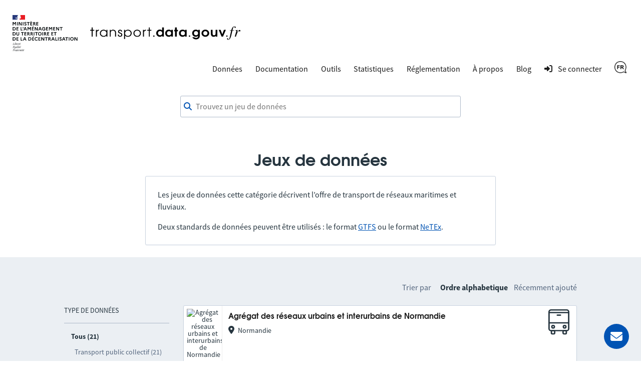

--- FILE ---
content_type: text/html; charset=utf-8
request_url: https://transport.data.gouv.fr/datasets?licence=licence-ouverte&locale=fr&loi-climat-resilience=true&modes%5B%5D=ferry&order_by=alpha
body_size: 7459
content:
<!DOCTYPE html>
<html lang="fr">
  <head>
    <meta charset="utf-8">
    <meta http-equiv="X-UA-Compatible" content="IE=edge">
    <meta name="viewport" content="width=device-width, initial-scale=1">
    <meta name="author" content="Ministère de l’Aménagement du Territoire et de la Décentralisation">
    <meta name="csrf" content="C1oROwd6EzJCJF8HHVwVOW8GFxIoPXoPAcdOQ5BBuNmhNn8Z8WFvO_Oh">



    <meta name="description" content="Rendre disponible, valoriser et améliorer les données transports">
    <title>Le Point d’Accès National aux données ouvertes de transport</title>

    <meta property="og:title" content="Le Point d’Accès National aux données ouvertes de transport">
    <meta property="og:image" content="https://transport.data.gouv.fr/images/transport-social-share-65fc4c760aa8fe71c7ae5e5bcd370981.png?vsn=d">
    <meta property="og:type" content="website">
    <meta property="og:description" content="Rendre disponible, valoriser et améliorer les données transports">
    <meta property="og:locale" content="fr">

    <meta name="twitter:card" content="summary">
    <meta property="twitter:title" content="Le Point d’Accès National aux données ouvertes de transport">
    <meta property="twitter:image" content="https://transport.data.gouv.fr/images/transport-social-share-65fc4c760aa8fe71c7ae5e5bcd370981.png?vsn=d">
    <meta property="twitter:description" content="Rendre disponible, valoriser et améliorer les données transports">

    <link rel="stylesheet" media="all" href="/css/app-d495e8f1af67469ecec1cf5bed56e333.css?vsn=d">
    <link rel="alternate" type="application/atom+xml" href="https://transport.data.gouv.fr/atom.xml" title="Resources feed">
    <link type="text/plain" rel="author" href="https://transport.data.gouv.fr/humans.txt">

      <!-- Polyfill for css grid-->
      <script type="text/javascript">
        if(/MSIE \d|Trident.*rv:/.test(navigator.userAgent)) {
          document.write('<script src="https://unpkg.com/@babel/polyfill@7.0.0/dist/polyfill.js"><\/script>');
          document.write('<script src="https://unpkg.com/url-polyfill@1.0.14/url-polyfill.js"><\/script>');
        }
      </script>
      <!-- Matomo -->
      <script type="text/javascript">
        var _paq = _paq || [];
        _paq.push(["setCookieDomain", "*.transport.data.gouv.fr"]);
        _paq.push(["setDomains", "*.transport.data.gouv.fr"]);
        _paq.push(["trackPageView"]);
        _paq.push(["enableLinkTracking"]);
        window._paq = _paq;
        (function() {
          var u="//stats.data.gouv.fr/";
          _paq.push(["setTrackerUrl", u+"matomo.php"]);
          _paq.push(["setSiteId", "58"]);
          var d=document, g=d.createElement('script'), s=d.getElementsByTagName("script")[0];
          g.type="text/javascript"; g.async=true; g.defer=true; g.src=u+"matomo.js"; s.parentNode.insertBefore(g,s);
        })();
      </script>
      <!-- End Matomo Code -->


  </head>

  <body>
<header class="navbar">
  <div class="navbar__container">
    <a href="/" class="navbar__home">
<img alt="transport.data.gouv.fr" class="navbar__logo-mariane" src="/images/logo-header.svg">
<img alt="transport.data.gouv.fr" class="navbar__logo-black" src="/images/logo-black.svg">
    </a>
    <nav>
      <a href="#menu">
        <div class="nav__hamburger">
          <div></div>
          <div></div>
          <div></div>
        </div>
      </a>
      <div id="menu">
        <a id="close-menu" href="#" aria-label="Fermer le formulaire">
          <i class="fas icon--times-circle"></i>&nbsp
        </a>
        <ul class="nav__links top-nav-links">
          <li class="nav__item">
            <div class="dropdown">
Données
              <div class="dropdown-content">
<a href="/datasets">Toutes les données</a>
<a href="/explore">Carte d&#39;exploration des données</a>
<a href="/explore/gtfs-stops">Carte nationale des arrêts GTFS</a>
<a href="/reuses">Réutilisations</a>
              </div>
            </div>
          </li>
          <li class="nav__item">
<a href="https://doc.transport.data.gouv.fr">Documentation</a>
          </li>
          <li class="nav__item">
            <div class="dropdown">
Outils
              <div class="dropdown-content">
<a href="/validation">Vérifier la qualité d&#39;un fichier ou d&#39;un flux</a>
<a href="/tools/gtfs_diff">Comparer deux GTFS</a>
<a href="/tools/siri-querier">Générateur de requêtes SIRI</a>
<a href="https://mtes-mct.github.io/alm-docs/" target="_blank">Accèslibre Mobilités</a>
<a href="https://status.transport.data.gouv.fr" target="_blank">État des services</a>
              </div>
            </div>
          </li>
          <li class="nav__item">
<a href="/stats">Statistiques</a>
          </li>
          <li class="nav__item">
            <div class="dropdown">
Réglementation
              <div class="dropdown-content">
<a href="https://normes.transport.data.gouv.fr" target="_blank">Normes</a>
<a href="https://doc.transport.data.gouv.fr/presentation-et-mode-demploi-du-pan/declaration-de-conformite" target="_blank">Déclaration de conformité</a>
              </div>
            </div>
          </li>
          <li class="nav__item">
            <div class="dropdown">
À propos
              <div class="dropdown-content">
<a href="/missions">Nos missions</a>
              </div>
            </div>
          </li>
          <li class="nav__item">
<a href="https://blog.transport.data.gouv.fr">Blog</a>
          </li>

            <li class="nav__item">
              <a class="navigation__link navigation__link--login" href="/login/explanation?redirect_path=%2Fdatasets%3Flicence%3Dlicence-ouverte%26locale%3Dfr%26loi-climat-resilience%3Dtrue%26modes%255B%255D%3Dferry%26order_by%3Dalpha">
                <i class="icon icon--login" aria-hidden="true"></i>
                <span>Se connecter</span>
              </a>
            </li>

          <li class="nav__item">
            <div class="dropdown">

                <img src="/images/icons/fr-7be6995ec50bd9a89ae2d963e23cd4ea.png?vsn=d" alt="Français" height="24">

              <div class="dropdown-content">
<a href="/datasets?licence=licence-ouverte&amp;locale=fr&amp;loi-climat-resilience=true&amp;modes[]=ferry&amp;order_by=alpha">
                  Français
</a>
<a href="/datasets?licence=licence-ouverte&amp;locale=en&amp;loi-climat-resilience=true&amp;modes[]=ferry&amp;order_by=alpha">
                  English
</a>
              </div>
            </div>
          </li>
        </ul>
      </div>
    </nav>
  </div>
</header>
    <main class="layout-main">

<div class="container dataset-page-top">
  <div class="form__group">
<form action="/datasets" class="shortlist-form" method="get">
      <div class="searchBar">
<div class="form__group"><div class=""><i class="fas icon--magnifier" id="magnifier"></i><input aria-label="Trouvez un jeu de données" autocomplete="off" id="autoComplete" name="q" placeholder="Trouvez un jeu de données" type="search" value=""></div></div>
        <div class="autoCompleteResultsField">
          <div id="autoCompleteResults"></div>
        </div>
      </div>
</form>
    <div class="dataset-page-title">


          <h1>Jeux de données</h1>


    </div>
  </div>
</div>

<div class="container container_max_700px">
  <div class="panel mb-24" id="custom-message">
<p>
Les jeux de données cette catégorie décrivent l’offre de transport de réseaux maritimes et fluviaux.</p>
<p>
Deux standards de données peuvent être utilisés : le format <a href="https://developers.google.com/transit/gtfs?hl=fr">GTFS</a> ou le format <a href="http://netex-cen.eu/">NeTEx</a>.</p>

  </div>
</div>


  <section id="datasets-results" class="section-grey">
    <div class="container">
      <div class="shortlist">
        <nav class="side-pane" role="navigation">
          <div class="pt-48">
            <ul class="side-pane__menu">
              <li class="side-pane__title">
                <h3>Type de données</h3>
                <li class="side-pane__dropdown unfolded">
                  <ul class="side-pane__submenu">
                    <li>
<span class="activefilter">Tous (21)</span>
                    </li>

                      <li><a href="https://transport.data.gouv.fr/datasets?licence=licence-ouverte&amp;locale=fr&amp;loi-climat-resilience=true&amp;modes[]=ferry&amp;order_by=alpha&amp;type=public-transit">Transport public collectif (21)</a></li>

                  </ul>
                </li>
              </li>

              <li class="side-pane__title">
                <h3>Temps réel</h3>
                <li class="side-pane__dropdown unfolded">
                  <ul class="side-pane__submenu">
                    <li>
<span class="activefilter">Peu importe (21)</span>
                    </li>
                    <li>
<a href="https://transport.data.gouv.fr/datasets?filter=has_realtime&amp;licence=licence-ouverte&amp;locale=fr&amp;loi-climat-resilience=true&amp;modes[]=ferry&amp;order_by=alpha">Avec temps réel (9)</a>
                    </li>
                  </ul>
                </li>
              </li>

                <li class="side-pane__title">
                  <h3>Régions</h3>
                  <li class="side-pane__dropdown unfolded">
                    <ul class="side-pane__submenu">
                      <li>
<span class="activefilter">Tous (22)</span>
                      </li>






                          <li><a href="/datasets/region/53?licence=licence-ouverte&amp;locale=fr&amp;loi-climat-resilience=true&amp;modes[]=ferry&amp;order_by=alpha">Bretagne (3)</a></li>





                          <li><a href="/datasets/region/94?licence=licence-ouverte&amp;locale=fr&amp;loi-climat-resilience=true&amp;modes[]=ferry&amp;order_by=alpha">Corse (3)</a></li>



                          <li><a href="/datasets/region/44?licence=licence-ouverte&amp;locale=fr&amp;loi-climat-resilience=true&amp;modes[]=ferry&amp;order_by=alpha">Grand Est (1)</a></li>







                          <li><a href="/datasets/region/32?licence=licence-ouverte&amp;locale=fr&amp;loi-climat-resilience=true&amp;modes[]=ferry&amp;order_by=alpha">Hauts-de-France (1)</a></li>







                          <li><a href="/datasets/region/02?licence=licence-ouverte&amp;locale=fr&amp;loi-climat-resilience=true&amp;modes[]=ferry&amp;order_by=alpha">Martinique (1)</a></li>







                          <li><a href="/datasets/region/28?licence=licence-ouverte&amp;locale=fr&amp;loi-climat-resilience=true&amp;modes[]=ferry&amp;order_by=alpha">Normandie (4)</a></li>



                          <li><a href="/datasets/region/75?licence=licence-ouverte&amp;locale=fr&amp;loi-climat-resilience=true&amp;modes[]=ferry&amp;order_by=alpha">Nouvelle-Aquitaine (2)</a></li>







                          <li><a href="/datasets/region/52?licence=licence-ouverte&amp;locale=fr&amp;loi-climat-resilience=true&amp;modes[]=ferry&amp;order_by=alpha">Pays de la Loire (5)</a></li>



                          <li><a href="/datasets/region/93?licence=licence-ouverte&amp;locale=fr&amp;loi-climat-resilience=true&amp;modes[]=ferry&amp;order_by=alpha">Provence-Alpes-Côte d’Azur (2)</a></li>


                    </ul>
                  </li>
                </li>


                <li class="side-pane__title">
                  <h3>Licences</h3>
                  <li class="side-pane__dropdown unfolded">
                    <ul class="side-pane__submenu">
                      <li>
<a href="https://transport.data.gouv.fr/datasets?locale=fr&amp;loi-climat-resilience=true&amp;modes[]=ferry&amp;order_by=alpha">Toutes (29)</a>
                      </li>


                          <li><span class="activefilter">Licence Ouverte (21)</span></li>



                          <li><a href="https://transport.data.gouv.fr/datasets?licence=odc-odbl&amp;locale=fr&amp;loi-climat-resilience=true&amp;modes[]=ferry&amp;order_by=alpha">ODbL (8)</a></li>


                    </ul>
                  </li>
                </li>

              <li class="side-pane__title">
                <h3>Format de ressource</h3>
                <li class="side-pane__dropdown unfolded">
                  <ul class="side-pane__submenu">
                    <li>
<span class="activefilter">Tous (21)</span>
                    </li>

                      <li><a href="https://transport.data.gouv.fr/datasets?format=GTFS&amp;licence=licence-ouverte&amp;locale=fr&amp;loi-climat-resilience=true&amp;modes[]=ferry&amp;order_by=alpha">GTFS (21)</a></li>

                      <li><a href="https://transport.data.gouv.fr/datasets?format=gtfs-rt&amp;licence=licence-ouverte&amp;locale=fr&amp;loi-climat-resilience=true&amp;modes[]=ferry&amp;order_by=alpha">gtfs-rt (8)</a></li>

                      <li><a href="https://transport.data.gouv.fr/datasets?format=NeTEx&amp;licence=licence-ouverte&amp;locale=fr&amp;loi-climat-resilience=true&amp;modes[]=ferry&amp;order_by=alpha">NeTEx (3)</a></li>

                      <li><a href="https://transport.data.gouv.fr/datasets?format=SIRI&amp;licence=licence-ouverte&amp;locale=fr&amp;loi-climat-resilience=true&amp;modes[]=ferry&amp;order_by=alpha">SIRI (2)</a></li>

                      <li><a href="https://transport.data.gouv.fr/datasets?format=SIRI+Lite&amp;licence=licence-ouverte&amp;locale=fr&amp;loi-climat-resilience=true&amp;modes[]=ferry&amp;order_by=alpha">SIRI Lite (2)</a></li>

                      <li><a href="https://transport.data.gouv.fr/datasets?format=json&amp;licence=licence-ouverte&amp;locale=fr&amp;loi-climat-resilience=true&amp;modes[]=ferry&amp;order_by=alpha">json (1)</a></li>

                      <li><a href="https://transport.data.gouv.fr/datasets?format=pdf&amp;licence=licence-ouverte&amp;locale=fr&amp;loi-climat-resilience=true&amp;modes[]=ferry&amp;order_by=alpha">pdf (1)</a></li>

                      <li><a href="https://transport.data.gouv.fr/datasets?format=zip&amp;licence=licence-ouverte&amp;locale=fr&amp;loi-climat-resilience=true&amp;modes[]=ferry&amp;order_by=alpha">zip (1)</a></li>

                  </ul>
                </li>
              </li>
            </ul>
          </div>
        </nav>
        <div class="main-pane transparent">

            <div class="order-by">
              <span class="order-by__title">Trier par</span>
              <span class="order-by-option"><span class="activefilter">Ordre alphabetique</span></span>
              <span class="order-by-option"><a href="https://transport.data.gouv.fr/datasets?licence=licence-ouverte&amp;locale=fr&amp;loi-climat-resilience=true&amp;modes[]=ferry&amp;order_by=most_recent">Récemment ajouté</a></span>
            </div>

              <div class="panel dataset__panel">
                <div class="panel__content">
                  <div class="dataset__description">
                    <div class="dataset__image" data-provider="Agrégat des réseaux urbains et interurbains de Normandie">
<img alt="Agrégat des réseaux urbains et interurbains de Normandie" src="https://static.data.gouv.fr/avatars/c7/205c51b6724c74abfe537f0b0bfc4c-100.png">
                    </div>
                    <div class="dataset__infos">
                      <h3 class="dataset__title">
                        <a href="/datasets/base-de-donnees-multimodale-des-reseaux-de-transport-public-normands">
Agrégat des réseaux urbains et interurbains de Normandie
                        </a>

                      </h3>
                      <div class="dataset-localization">
                        <i class="icon fa fa-map-marker-alt"></i>Normandie
                      </div>
                    </div>
                  </div>
                  <div class="dataset__type">
                    

<img alt="public-transit" src="/images/icons/bus.svg">

                  </div>
                </div>
                <div class="panel__extra">
                  <div class="dataset__info">
                    <div class="shortlist__notices">
                      <div class="dataset-udpate-date ml-1em">
créé le 28/05/2019
                      </div>
                      <dl class="dataset-format shortlist__notice">

                          <dt class="shortlist__label">Format</dt>

                            <dd class="label">GTFS</dd>

                            <dd class="label">NeTEx</dd>

                            <dd class="label">gtfs-rt</dd>


                      </dl>
                      <div class="dataset-type-text">
Transport public collectif
                      </div>
                    </div>
                  </div>
                </div>
              </div>

              <div class="panel dataset__panel">
                <div class="panel__content">
                  <div class="dataset__description">
                    <div class="dataset__image" data-provider="Bacs de Loire en Loire-Atlantique (44)">
<img alt="Bacs de Loire en Loire-Atlantique (44)" src="https://static.data.gouv.fr/avatars/b6/4f57b5268546dcb30cfe536a43d0b9-100.png">
                    </div>
                    <div class="dataset__infos">
                      <h3 class="dataset__title">
                        <a href="/datasets/horaires-des-bacs-de-loire-en-loire-atlantique-gtfs">
Bacs de Loire en Loire-Atlantique (44)
                        </a>

                      </h3>
                      <div class="dataset-localization">
                        <i class="icon fa fa-map-marker-alt"></i>Loire-Atlantique
                      </div>
                    </div>
                  </div>
                  <div class="dataset__type">
                    

<img alt="public-transit" src="/images/icons/bus.svg">

                  </div>
                </div>
                <div class="panel__extra">
                  <div class="dataset__info">
                    <div class="shortlist__notices">
                      <div class="dataset-udpate-date ml-1em">
créé le 02/12/2025
                      </div>
                      <dl class="dataset-format shortlist__notice">

                          <dt class="shortlist__label">Format</dt>

                            <dd class="label">GTFS</dd>


                      </dl>
                      <div class="dataset-type-text">
Transport public collectif
                      </div>
                    </div>
                  </div>
                </div>
              </div>

              <div class="panel dataset__panel">
                <div class="panel__content">
                  <div class="dataset__description">
                    <div class="dataset__image" data-provider="Bacs Ecouflant/Cantenay-Epinard et Pruillé">
<img alt="Bacs Ecouflant/Cantenay-Epinard et Pruillé" src="https://static.data.gouv.fr/avatars/58/da9908bc7c42f48a9ddd61e873fe91-100.png">
                    </div>
                    <div class="dataset__infos">
                      <h3 class="dataset__title">
                        <a href="/datasets/bacs-de-ecouflant-cantenay-epinard-et-pruille">
Bacs Ecouflant/Cantenay-Epinard et Pruillé
                        </a>

                      </h3>
                      <div class="dataset-localization">
                        <i class="icon fa fa-map-marker-alt"></i>Cantenay-Épinard, Longuenée-en-Anjou, Écouflant
                      </div>
                    </div>
                  </div>
                  <div class="dataset__type">
                    

<img alt="public-transit" src="/images/icons/bus.svg">

                  </div>
                </div>
                <div class="panel__extra">
                  <div class="dataset__info">
                    <div class="shortlist__notices">
                      <div class="dataset-udpate-date ml-1em">
créé le 05/11/2025
                      </div>
                      <dl class="dataset-format shortlist__notice">

                          <dt class="shortlist__label">Format</dt>

                            <dd class="label">GTFS</dd>


                      </dl>
                      <div class="dataset-type-text">
Transport public collectif
                      </div>
                    </div>
                  </div>
                </div>
              </div>

              <div class="panel dataset__panel">
                <div class="panel__content">
                  <div class="dataset__description">
                    <div class="dataset__image" data-provider="Navette estivale îles des Glénan">
<img alt="Navette estivale îles des Glénan" src="https://static.data.gouv.fr/avatars/fe/670a6173bb410bb9120a13a1738c55-100.jpg">
                    </div>
                    <div class="dataset__infos">
                      <h3 class="dataset__title">
                        <a href="/datasets/navette-a-la-voile-pour-les-glenan">
Navette estivale îles des Glénan
                        </a>

                      </h3>
                      <div class="dataset-localization">
                        <i class="icon fa fa-map-marker-alt"></i>Concarneau, Fouesnant
                      </div>
                    </div>
                  </div>
                  <div class="dataset__type">
                    

<img alt="public-transit" src="/images/icons/bus.svg">

                  </div>
                </div>
                <div class="panel__extra">
                  <div class="dataset__info">
                    <div class="shortlist__notices">
                      <div class="dataset-udpate-date ml-1em">
créé le 12/08/2025
                      </div>
                      <dl class="dataset-format shortlist__notice">

                          <dt class="shortlist__label">Format</dt>

                            <dd class="label">GTFS</dd>


                      </dl>
                      <div class="dataset-type-text">
Transport public collectif
                      </div>
                    </div>
                  </div>
                </div>
              </div>

              <div class="panel dataset__panel">
                <div class="panel__content">
                  <div class="dataset__description">
                    <div class="dataset__image" data-provider="Navettes maritimes - UBA">
<img alt="Navettes maritimes - UBA" src="https://static.data.gouv.fr/avatars/c1/b6ce556fa0411db66dfc7237a8d987-100.jpg">
                    </div>
                    <div class="dataset__infos">
                      <h3 class="dataset__title">
                        <a href="/datasets/uba-horaires-navettes-maritimes">
Navettes maritimes - UBA
                        </a>

                      </h3>
                      <div class="dataset-localization">
                        <i class="icon fa fa-map-marker-alt"></i>Andernos-les-Bains, Arcachon, La Teste-de-Buch, Lège-Cap-Ferret
                      </div>
                    </div>
                  </div>
                  <div class="dataset__type">
                    

<img alt="public-transit" src="/images/icons/bus.svg">

                  </div>
                </div>
                <div class="panel__extra">
                  <div class="dataset__info">
                    <div class="shortlist__notices">
                      <div class="dataset-udpate-date ml-1em">
créé le 09/12/2025
                      </div>
                      <dl class="dataset-format shortlist__notice">

                          <dt class="shortlist__label">Format</dt>

                            <dd class="label">GTFS</dd>


                      </dl>
                      <div class="dataset-type-text">
Transport public collectif
                      </div>
                    </div>
                  </div>
                </div>
              </div>

              <div class="panel dataset__panel">
                <div class="panel__content">
                  <div class="dataset__description">
                    <div class="dataset__image" data-provider="Réseau interurbain Aléop - Pays de la Loire">
<img alt="Réseau interurbain Aléop - Pays de la Loire" src="https://static.data.gouv.fr/avatars/7a/2a62a6de7f4d77a901e3df90e8d926-100.png">
                    </div>
                    <div class="dataset__infos">
                      <h3 class="dataset__title">
                        <a href="/datasets/arrets-horaires-et-circuits-des-lignes-de-transports-aleop-1">
Réseau interurbain Aléop - Pays de la Loire
                        </a>

                      </h3>
                      <div class="dataset-localization">
                        <i class="icon fa fa-map-marker-alt"></i>Pays de la Loire
                      </div>
                    </div>
                  </div>
                  <div class="dataset__type">
                    

<img alt="public-transit" src="/images/icons/bus.svg">

                  </div>
                </div>
                <div class="panel__extra">
                  <div class="dataset__info">
                    <div class="shortlist__notices">
                      <div class="dataset-udpate-date ml-1em">
créé le 21/09/2022
                      </div>
                      <dl class="dataset-format shortlist__notice">

                          <dt class="shortlist__label">Format</dt>

                            <dd class="label">GTFS</dd>

                            <dd class="label">gtfs-rt</dd>


                      </dl>
                      <div class="dataset-type-text">
Transport public collectif
                      </div>
                    </div>
                  </div>
                </div>
              </div>

              <div class="panel dataset__panel">
                <div class="panel__content">
                  <div class="dataset__description">
                    <div class="dataset__image" data-provider="Réseau maritime Bacs de Seine">
<img alt="Réseau maritime Bacs de Seine" src="https://transport-data-gouv-fr-logos-prod.cellar-c2.services.clever-cloud.com/66f6af06bdbc7c54b73d08c7.1727937523.png">
                    </div>
                    <div class="dataset__infos">
                      <h3 class="dataset__title">
                        <a href="/datasets/bacs-de-seine-departement-seine-maritime">
Réseau maritime Bacs de Seine
                        </a>

                      </h3>
                      <div class="dataset-localization">
                        <i class="icon fa fa-map-marker-alt"></i>Seine-Maritime
                      </div>
                    </div>
                  </div>
                  <div class="dataset__type">
                    

<img alt="public-transit" src="/images/icons/bus.svg">

                  </div>
                </div>
                <div class="panel__extra">
                  <div class="dataset__info">
                    <div class="shortlist__notices">
                      <div class="dataset-udpate-date ml-1em">
créé le 27/09/2024
                      </div>
                      <dl class="dataset-format shortlist__notice">

                          <dt class="shortlist__label">Format</dt>

                            <dd class="label">GTFS</dd>


                      </dl>
                      <div class="dataset-type-text">
Transport public collectif
                      </div>
                    </div>
                  </div>
                </div>
              </div>

              <div class="panel dataset__panel">
                <div class="panel__content">
                  <div class="dataset__description">
                    <div class="dataset__image" data-provider="Réseau maritime Brittany Ferries">
<img alt="Réseau maritime Brittany Ferries" src="https://static.data.gouv.fr/avatars/bb/37f4c85f0442159c82a2db780f7358-100.jpg">
                    </div>
                    <div class="dataset__infos">
                      <h3 class="dataset__title">
                        <a href="/datasets/horaires-des-traversees-brittany-ferries">
Réseau maritime Brittany Ferries
                        </a>

                      </h3>
                      <div class="dataset-localization">
                        <i class="icon fa fa-map-marker-alt"></i>Caen, Cherbourg-en-Cotentin, Le Havre, Ouistreham, Saint-Malo
                      </div>
                    </div>
                  </div>
                  <div class="dataset__type">
                    

<img alt="public-transit" src="/images/icons/bus.svg">

                  </div>
                </div>
                <div class="panel__extra">
                  <div class="dataset__info">
                    <div class="shortlist__notices">
                      <div class="dataset-udpate-date ml-1em">
créé le 23/09/2025
                      </div>
                      <dl class="dataset-format shortlist__notice">

                          <dt class="shortlist__label">Format</dt>

                            <dd class="label">GTFS</dd>


                      </dl>
                      <div class="dataset-type-text">
Transport public collectif
                      </div>
                    </div>
                  </div>
                </div>
              </div>

              <div class="panel dataset__panel">
                <div class="panel__content">
                  <div class="dataset__description">
                    <div class="dataset__image" data-provider="Réseau maritime Corsica Ferries">
<img alt="Réseau maritime Corsica Ferries" src="https://static.data.gouv.fr/avatars/3b/a2419db0c14a6b8d8f751dcc015963-100.png">
                    </div>
                    <div class="dataset__infos">
                      <h3 class="dataset__title">
                        <a href="/datasets/programme-des-rotations-corsica-ferries">
Réseau maritime Corsica Ferries
                        </a>

                      </h3>
                      <div class="dataset-localization">
                        <i class="icon fa fa-map-marker-alt"></i>Corse
                      </div>
                    </div>
                  </div>
                  <div class="dataset__type">
                    

<img alt="public-transit" src="/images/icons/bus.svg">

                  </div>
                </div>
                <div class="panel__extra">
                  <div class="dataset__info">
                    <div class="shortlist__notices">
                      <div class="dataset-udpate-date ml-1em">
créé le 01/08/2024
                      </div>
                      <dl class="dataset-format shortlist__notice">

                          <dt class="shortlist__label">Format</dt>

                            <dd class="label">GTFS</dd>


                      </dl>
                      <div class="dataset-type-text">
Transport public collectif
                      </div>
                    </div>
                  </div>
                </div>
              </div>

              <div class="panel dataset__panel">
                <div class="panel__content">
                  <div class="dataset__description">
                    <div class="dataset__image" data-provider="Réseau maritime Corsica Linea">
<img alt="Réseau maritime Corsica Linea" src="https://static.data.gouv.fr/avatars/aa/43e14201ec440c863a8f1e57ea70bf-100.png">
                    </div>
                    <div class="dataset__infos">
                      <h3 class="dataset__title">
                        <a href="/datasets/programme-des-rotations-corsica-linea">
Réseau maritime Corsica Linea
                        </a>

                      </h3>
                      <div class="dataset-localization">
                        <i class="icon fa fa-map-marker-alt"></i>Corse
                      </div>
                    </div>
                  </div>
                  <div class="dataset__type">
                    

<img alt="public-transit" src="/images/icons/bus.svg">

                  </div>
                </div>
                <div class="panel__extra">
                  <div class="dataset__info">
                    <div class="shortlist__notices">
                      <div class="dataset-udpate-date ml-1em">
créé le 13/10/2025
                      </div>
                      <dl class="dataset-format shortlist__notice">

                          <dt class="shortlist__label">Format</dt>

                            <dd class="label">GTFS</dd>


                      </dl>
                      <div class="dataset-type-text">
Transport public collectif
                      </div>
                    </div>
                  </div>
                </div>
              </div>

              <div class="panel dataset__panel">
                <div class="panel__content">
                  <div class="dataset__description">
                    <div class="dataset__image" data-provider="Réseau maritime de Corse du Sud">
<img alt="Réseau maritime de Corse du Sud" src="https://static.data.gouv.fr/avatars/5a/41c4910576411b9d8d1ad4c8d90df4-100.png">
                    </div>
                    <div class="dataset__infos">
                      <h3 class="dataset__title">
                        <a href="/datasets/lignes-maritimes-de-corse-du-sud-de-la-collectivite-de-corse">
Réseau maritime de Corse du Sud
                        </a>

                      </h3>
                      <div class="dataset-localization">
                        <i class="icon fa fa-map-marker-alt"></i>Corse-du-Sud
                      </div>
                    </div>
                  </div>
                  <div class="dataset__type">
                    

<img alt="public-transit" src="/images/icons/bus.svg">

                  </div>
                </div>
                <div class="panel__extra">
                  <div class="dataset__info">
                    <div class="shortlist__notices">
                      <div class="dataset-udpate-date ml-1em">
créé le 07/08/2023
                      </div>
                      <dl class="dataset-format shortlist__notice">

                          <dt class="shortlist__label">Format</dt>

                            <dd class="label">GTFS</dd>


                      </dl>
                      <div class="dataset-type-text">
Transport public collectif
                      </div>
                    </div>
                  </div>
                </div>
              </div>

              <div class="panel dataset__panel">
                <div class="panel__content">
                  <div class="dataset__description">
                    <div class="dataset__image" data-provider="Réseau maritime de Martinique">
<img alt="Réseau maritime de Martinique" src="https://static.data.gouv.fr/avatars/e2/f48cc0bd104b90b248afc289ab94ce-100.png">
                    </div>
                    <div class="dataset__infos">
                      <h3 class="dataset__title">
                        <a href="/datasets/gtfs-du-reseau-maritime-de-martinique">
Réseau maritime de Martinique
                        </a>

                      </h3>
                      <div class="dataset-localization">
                        <i class="icon fa fa-map-marker-alt"></i>Martinique
                      </div>
                    </div>
                  </div>
                  <div class="dataset__type">
                    

<img alt="public-transit" src="/images/icons/bus.svg">

                  </div>
                </div>
                <div class="panel__extra">
                  <div class="dataset__info">
                    <div class="shortlist__notices">
                      <div class="dataset-udpate-date ml-1em">
créé le 20/08/2024
                      </div>
                      <dl class="dataset-format shortlist__notice">

                          <dt class="shortlist__label">Format</dt>

                            <dd class="label">GTFS</dd>


                      </dl>
                      <div class="dataset-type-text">
Transport public collectif
                      </div>
                    </div>
                  </div>
                </div>
              </div>

              <div class="panel dataset__panel">
                <div class="panel__content">
                  <div class="dataset__description">
                    <div class="dataset__image" data-provider="Réseau maritime Yeu-Continent">
<img alt="Réseau maritime Yeu-Continent" src="https://static.data.gouv.fr/avatars/7a/2a62a6de7f4d77a901e3df90e8d926-100.png">
                    </div>
                    <div class="dataset__infos">
                      <h3 class="dataset__title">
                        <a href="/datasets/arrets-horaires-et-circuit-de-la-lignes-yeu-continent-gtfs">
Réseau maritime Yeu-Continent
                        </a>

                      </h3>
                      <div class="dataset-localization">
                        <i class="icon fa fa-map-marker-alt"></i>L&#39;Île-d&#39;Yeu
                      </div>
                    </div>
                  </div>
                  <div class="dataset__type">
                    

<img alt="public-transit" src="/images/icons/bus.svg">

                  </div>
                </div>
                <div class="panel__extra">
                  <div class="dataset__info">
                    <div class="shortlist__notices">
                      <div class="dataset-udpate-date ml-1em">
créé le 16/12/2024
                      </div>
                      <dl class="dataset-format shortlist__notice">

                          <dt class="shortlist__label">Format</dt>

                            <dd class="label">GTFS</dd>


                      </dl>
                      <div class="dataset-type-text">
Transport public collectif
                      </div>
                    </div>
                  </div>
                </div>
              </div>

              <div class="panel dataset__panel">
                <div class="panel__content">
                  <div class="dataset__description">
                    <div class="dataset__image" data-provider="Réseau urbain Astuce">
<img alt="Réseau urbain Astuce" src="https://static.data.gouv.fr/avatars/a0/3ad6c264e841d3bb6ebc43af42c380-100.jpg">
                    </div>
                    <div class="dataset__infos">
                      <h3 class="dataset__title">
                        <a href="/datasets/donnees-statiques-et-temps-reel-du-reseau-astuce-metropole-rouen-normandie">
Réseau urbain Astuce
                        </a>

                      </h3>
                      <div class="dataset-localization">
                        <i class="icon fa fa-map-marker-alt"></i>Métropole Rouen Normandie
                      </div>
                    </div>
                  </div>
                  <div class="dataset__type">
                    

<img alt="public-transit" src="/images/icons/bus.svg">

                  </div>
                </div>
                <div class="panel__extra">
                  <div class="dataset__info">
                    <div class="shortlist__notices">
                      <div class="dataset-udpate-date ml-1em">
créé le 09/05/2019
                      </div>
                      <dl class="dataset-format shortlist__notice">

                          <dt class="shortlist__label">Format</dt>

                            <dd class="label">GTFS</dd>

                            <dd class="label">gtfs-rt</dd>


                      </dl>
                      <div class="dataset-type-text">
Transport public collectif
                      </div>
                    </div>
                  </div>
                </div>
              </div>

              <div class="panel dataset__panel">
                <div class="panel__content">
                  <div class="dataset__description">
                    <div class="dataset__image" data-provider="Réseau urbain et scolaire TBM">
<img alt="Réseau urbain et scolaire TBM" src="https://static.data.gouv.fr/avatars/5a/39f041316c4e85907f982f77a99d00-100.png">
                    </div>
                    <div class="dataset__infos">
                      <h3 class="dataset__title">
                        <a href="/datasets/offres-de-services-bus-tram-et-scolaire-au-format-gtfs-netex-gtfs-rt-siri-lite">
Réseau urbain et scolaire TBM
                        </a>

                      </h3>
                      <div class="dataset-localization">
                        <i class="icon fa fa-map-marker-alt"></i>Bordeaux Métropole
                      </div>
                    </div>
                  </div>
                  <div class="dataset__type">
                    

<img alt="public-transit" src="/images/icons/bus.svg">

                  </div>
                </div>
                <div class="panel__extra">
                  <div class="dataset__info">
                    <div class="shortlist__notices">
                      <div class="dataset-udpate-date ml-1em">
créé le 30/06/2025
                      </div>
                      <dl class="dataset-format shortlist__notice">

                          <dt class="shortlist__label">Format</dt>

                            <dd class="label">GTFS</dd>

                            <dd class="label">NeTEx</dd>

                            <dd class="label">SIRI Lite</dd>

                            <dd class="label">gtfs-rt</dd>

                            <dd class="label">pdf</dd>


                      </dl>
                      <div class="dataset-type-text">
Transport public collectif
                      </div>
                    </div>
                  </div>
                </div>
              </div>

              <div class="panel dataset__panel">
                <div class="panel__content">
                  <div class="dataset__description">
                    <div class="dataset__image" data-provider="Réseau urbain Izilo">
<img alt="Réseau urbain Izilo" src="https://static.data.gouv.fr/avatars/94/c0bca2b681425391524697cf128f31-100.png">
                    </div>
                    <div class="dataset__infos">
                      <h3 class="dataset__title">
                        <a href="/datasets/horaires-theoriques-du-reseau-izilo-format-gtfs-de-lorient-agglomeration">
Réseau urbain Izilo
                        </a>

                      </h3>
                      <div class="dataset-localization">
                        <i class="icon fa fa-map-marker-alt"></i>CA Lorient Agglomération
                      </div>
                    </div>
                  </div>
                  <div class="dataset__type">
                    

<img alt="public-transit" src="/images/icons/bus.svg">

                  </div>
                </div>
                <div class="panel__extra">
                  <div class="dataset__info">
                    <div class="shortlist__notices">
                      <div class="dataset-udpate-date ml-1em">
créé le 27/12/2021
                      </div>
                      <dl class="dataset-format shortlist__notice">

                          <dt class="shortlist__label">Format</dt>

                            <dd class="label">GTFS</dd>

                            <dd class="label">gtfs-rt</dd>


                      </dl>
                      <div class="dataset-type-text">
Transport public collectif
                      </div>
                    </div>
                  </div>
                </div>
              </div>

              <div class="panel dataset__panel">
                <div class="panel__content">
                  <div class="dataset__description">
                    <div class="dataset__image" data-provider="Réseau urbain Le Met&#39;">
<img alt="Réseau urbain Le Met&#39;" src="https://static.data.gouv.fr/avatars/de/ea93a85dbd45a986b0d4e493838f81-100.jpg">
                    </div>
                    <div class="dataset__infos">
                      <h3 class="dataset__title">
                        <a href="/datasets/fichiers-gtfs-eurometropole-de-metz">
Réseau urbain Le Met&#39;
                        </a>

                      </h3>
                      <div class="dataset-localization">
                        <i class="icon fa fa-map-marker-alt"></i>Metz Métropole
                      </div>
                    </div>
                  </div>
                  <div class="dataset__type">
                    

<img alt="public-transit" src="/images/icons/bus.svg">

                  </div>
                </div>
                <div class="panel__extra">
                  <div class="dataset__info">
                    <div class="shortlist__notices">
                      <div class="dataset-udpate-date ml-1em">
créé le 14/11/2014
                      </div>
                      <dl class="dataset-format shortlist__notice">

                          <dt class="shortlist__label">Format</dt>

                            <dd class="label">GTFS</dd>

                            <dd class="label">gtfs-rt</dd>


                      </dl>
                      <div class="dataset-type-text">
Transport public collectif
                      </div>
                    </div>
                  </div>
                </div>
              </div>

              <div class="panel dataset__panel">
                <div class="panel__content">
                  <div class="dataset__description">
                    <div class="dataset__image" data-provider="Réseau urbain Mistral">
<img alt="Réseau urbain Mistral" src="https://static.data.gouv.fr/avatars/98/752379e4584bada46a755696533091-100.jpg">
                    </div>
                    <div class="dataset__infos">
                      <h3 class="dataset__title">
                        <a href="/datasets/reseau-de-transport-urbain-de-la-metropole-toulon-provence-mediterranee">
Réseau urbain Mistral
                        </a>

                      </h3>
                      <div class="dataset-localization">
                        <i class="icon fa fa-map-marker-alt"></i>Métropole Toulon-Provence-Méditerranée
                      </div>
                    </div>
                  </div>
                  <div class="dataset__type">
                    

<img alt="public-transit" src="/images/icons/bus.svg">

                  </div>
                </div>
                <div class="panel__extra">
                  <div class="dataset__info">
                    <div class="shortlist__notices">
                      <div class="dataset-udpate-date ml-1em">
créé le 09/08/2018
                      </div>
                      <dl class="dataset-format shortlist__notice">

                          <dt class="shortlist__label">Format</dt>

                            <dd class="label">GTFS</dd>

                            <dd class="label">SIRI</dd>

                            <dd class="label">gtfs-rt</dd>


                      </dl>
                      <div class="dataset-type-text">
Transport public collectif
                      </div>
                    </div>
                  </div>
                </div>
              </div>

              <div class="panel dataset__panel">
                <div class="panel__content">
                  <div class="dataset__description">
                    <div class="dataset__image" data-provider="Réseau urbain Naolib">
<img alt="Réseau urbain Naolib" src="https://static.data.gouv.fr/avatars/3b/be157575fd43f3a10d14341a3e407b-100.jpg">
                    </div>
                    <div class="dataset__infos">
                      <h3 class="dataset__title">
                        <a href="/datasets/reseau-de-transports-collectifs-naolib">
Réseau urbain Naolib
                        </a>

                      </h3>
                      <div class="dataset-localization">
                        <i class="icon fa fa-map-marker-alt"></i>Nantes Métropole
                      </div>
                    </div>
                  </div>
                  <div class="dataset__type">
                    

<img alt="public-transit" src="/images/icons/bus.svg">

                  </div>
                </div>
                <div class="panel__extra">
                  <div class="dataset__info">
                    <div class="shortlist__notices">
                      <div class="dataset-udpate-date ml-1em">
créé le 25/06/2025
                      </div>
                      <dl class="dataset-format shortlist__notice">

                          <dt class="shortlist__label">Format</dt>

                            <dd class="label">GTFS</dd>

                            <dd class="label">NeTEx</dd>

                            <dd class="label">SIRI</dd>

                            <dd class="label">SIRI Lite</dd>


                      </dl>
                      <div class="dataset-type-text">
Transport public collectif
                      </div>
                    </div>
                  </div>
                </div>
              </div>

              <div class="panel dataset__panel">
                <div class="panel__content">
                  <div class="dataset__description">
                    <div class="dataset__image" data-provider="Réseau urbain SITAC">
<img alt="Réseau urbain SITAC" src="https://static.data.gouv.fr/avatars/cf/d238c3e8c7425ea022551436822e8c-100.jpg">
                    </div>
                    <div class="dataset__infos">
                      <h3 class="dataset__title">
                        <a href="/datasets/horaires-theoriques-et-temps-reel-aux-formats-gtfs-et-gtfs-rt-du-reseau-sitac">
Réseau urbain SITAC
                        </a>

                      </h3>
                      <div class="dataset-localization">
                        <i class="icon fa fa-map-marker-alt"></i>CA Grand Calais Terres et Mers, Guînes
                      </div>
                    </div>
                  </div>
                  <div class="dataset__type">
                    

<img alt="public-transit" src="/images/icons/bus.svg">

                  </div>
                </div>
                <div class="panel__extra">
                  <div class="dataset__info">
                    <div class="shortlist__notices">
                      <div class="dataset-udpate-date ml-1em">
créé le 17/06/2024
                      </div>
                      <dl class="dataset-format shortlist__notice">

                          <dt class="shortlist__label">Format</dt>

                            <dd class="label">GTFS</dd>

                            <dd class="label">gtfs-rt</dd>


                      </dl>
                      <div class="dataset-type-text">
Transport public collectif
                      </div>
                    </div>
                  </div>
                </div>
              </div>

            <div>
<nav><ul class="pagination"><li class="active"><a class="">1</a></li><li class=""><a class="" href="/datasets?licence=licence-ouverte&amp;locale=fr&amp;loi-climat-resilience=true&amp;modes[]=ferry&amp;order_by=alpha&amp;page=2" rel="next">2</a></li><li class=""><a class="" href="/datasets?licence=licence-ouverte&amp;locale=fr&amp;loi-climat-resilience=true&amp;modes[]=ferry&amp;order_by=alpha&amp;page=2" rel="next">&gt;&gt;</a></li></ul></nav>
            </div>

        </div>
      </div>

      <div class="api-link">
        <i class="fas fa-cogs"></i>

<a href="/swaggerui#/datasets/API.DatasetController.datasets">Récupérer la liste des jeux de données via l&#39;API</a> -
      </div>
    </div>
  </section>

<script nonce="RtG2SxuwK-I5jw">
  const contactId = null;
</script>
<script src="/js/autocomplete-3a352c00bda501beff07cbc734817e6e.js?vsn=d"></script>
    </main>
<footer class="footer" id="footer">
  <a href="#mail_form" class="mail__button" aria-label="Demander de l’aide">
    <i class="fas icon--envelope"></i>
    <span>Demander de l’aide</span>
  </a>
  <div class="modal__backdrop" id="mail_form">
    <div class="footer__contact">
      <a class="footer__contact--close" href="#" aria-label="Fermer le formulaire">
        <i class="fas icon--times-circle"></i>
      </a>
<form action="/send_mail" method="post"><input name="_csrf_token" type="hidden" hidden value="C1oROwd6EzJCJF8HHVwVOW8GFxIoPXoPAcdOQ5BBuNmhNn8Z8WFvO_Oh">
        <h3>Contact</h3>
        <p>
Avez-vous lu notre <a href="https://doc.transport.data.gouv.fr" target="_blank">documentation en ligne</a> ? Votre réponse est probablement présente.
        </p>
<label for="email">
Adresse email<div class="form__group"><input id="email" name="email" required type="email"></div>
</label>
<label class="pt-12" for="user_type">
Je suis <div class="form__group"><select id="user_type" name="user_type" required><option value="data-producer">Producteur de données</option><option value="data-reuser">Réutilisateur de données</option><option value="other">Autre</option></select></div>
</label>
<label class="pt-12" for="question_type">
Ma question est à propos <div class="form__group"><select id="question_type" name="question_type" required><option value="website">Le site web transport.data.gouv.fr</option><option value="data-not-found">Des données que je ne trouve pas</option><option value="technical-support">Un besoin de support technique</option><option value="legal-requirements">Des informations réglementaires</option><option value="other">Autre</option></select></div>
</label>
<div class="form__group"><input autocomplete="off" class="form-special-field" id="name" name="name" placeholder="your name" tabindex="-1" type="text"></div>
<label class="pt-12" for="subject">
Sujet<div class="form__group"><input id="subject" name="subject" required type="text"></div>
</label>
<label class="pt-12" for="question">
Question<div class="form__group"><textarea id="question" name="question" required>
</textarea></div>
</label>
<div class="form__group"><button class="button" type="submit">Envoyer un email</button></div>
</form>
    </div>
  </div>
  <div class="container">
    <div class="footer__logo">
<a class="ministere-link" href="https://www.ecologie.gouv.fr">Ministère de l’Aménagement du Territoire et de la Décentralisation</a>
<a href="/"><img alt="transport.data.gouv.fr" src="/images/logo-footer.svg"></a>
    </div>
    <ul class="footer__links">
      <li>
        <a class="footer__link footer__link--contact" href="#mail_form">
Nous contacter
        </a>
      </li>
      <li>
        <a class="footer__link" target="_blank" href="https://doc.transport.data.gouv.fr/outils/outils-disponibles-sur-le-pan/api">
          API
        </a>
      </li>
      <li>
        <a class="footer__link" target="_blank" href="https://doc.transport.data.gouv.fr/le-point-d-acces-national/generalites/le-point-dacces-national">
          FAQ
        </a>
      </li>
      <li>
        <a class="footer__link" target="_blank" href="https://github.com/etalab/transport-site/">
Code source
        </a>
      </li>
      <li>
        <a class="footer__link" href="/legal">
Mentions légales
        </a>
      </li>
      <li>
        <a class="footer__link" target="_blank" href="/budget">
Budget
        </a>
      </li>
      <li>
        <a class="footer__link" href="/accessibilite">
Accessibilité : non conforme
        </a>
      </li>
    </ul>
  </div>
</footer>
  </body>

</html>

--- FILE ---
content_type: image/svg+xml
request_url: https://transport.data.gouv.fr/images/icons/bus.svg
body_size: 349
content:
<svg viewBox="0 0 16 20" xmlns="http://www.w3.org/2000/svg" fill-rule="evenodd" clip-rule="evenodd" stroke-linecap="round" stroke-linejoin="round" stroke-miterlimit="1.5"><g fill="none" stroke="#26353f"><path d="M15.5 2A1.5 1.5 0 0014 .5H2A1.5 1.5 0 00.5 2v13A1.5 1.5 0 002 16.5h12a1.5 1.5 0 001.5-1.5V2zm-15 8.5h15m-15-8h15m-8.75 2h2.5"/><circle cx="3.625" cy="13.5" r="1"/><circle cx="12.375" cy="13.5" r="1"/><path d="M4.813 17.125a.626.626 0 00-.625-.625h-1.25a.625.625 0 00-.625.625v1.25c0 .345.28.625.625.625h1.25c.344 0 .625-.28.625-.625v-1.25zm8.875 0a.627.627 0 00-.626-.625h-1.25a.626.626 0 00-.625.625v1.25c0 .345.281.625.625.625h1.25c.345 0 .625-.28.625-.625v-1.25z"/></g></svg>


--- FILE ---
content_type: text/javascript
request_url: https://transport.data.gouv.fr/js/autocomplete-3a352c00bda501beff07cbc734817e6e.js?vsn=d
body_size: 20762
content:
/*! For license information please see autocomplete.js.LICENSE.txt */
(()=>{var t={8972:function(t,e,r){var n=r(6398);t.exports=function(){"use strict";function t(t,e){for(var r=0;r<e.length;r++){var n=e[r];n.enumerable=n.enumerable||!1,n.configurable=!0,"value"in n&&(n.writable=!0),Object.defineProperty(t,n.key,n)}}var e="data-id",r="autoComplete_list",o="autoComplete_result",i="autoComplete_highlighted",c="autoComplete_selected",a=13,u=38,s=40,f=function(t){return t.innerHTML=""},l=function(t,r,n,o,i,c){o({event:t,query:r instanceof HTMLInputElement?r.value:r.innerHTML,matches:i.matches,results:i.list.map((function(t){return t.value})),selection:i.list.find((function(r){return t.keyCode===a?r.index===Number(c.getAttribute(e)):"mousedown"===t.type?r.index===Number(t.currentTarget.getAttribute(e)):void 0}))}),f(n)},p=function(t){return"string"==typeof t?document.querySelector(t):t()},h=function(t){var e=document.createElement(t.element);return e.setAttribute("id",r),t.container&&t.container(e),t.destination.insertAdjacentElement(t.position,e),e},v=function(t){return"<span class=".concat(i,">").concat(t,"</span>")},y=function(t,r,n){var i=document.createDocumentFragment();r.forEach((function(t,c){var a=document.createElement(n.element),u=r[c].index;a.setAttribute(e,u),a.setAttribute("class",o),n.content?n.content(t,a):a.innerHTML=t.match||t,i.appendChild(a)})),t.appendChild(i)},d=function(t,e,r,n){var o,i=e.childNodes,f=i.length-1,p=void 0,h=function(t){p.classList.remove(c),o=1===t?p.nextSibling:p.previousSibling},v=function(t){(p=t).classList.add(c)};t.onkeydown=function(c){if(i.length>0)switch(c.keyCode){case u:p?(h(0),v(o||i[f])):v(i[f]);break;case s:p?(h(1),v(o||i[0])):v(i[0]);break;case a:p&&l(c,t,e,r,n,p)}},i.forEach((function(o){o.onmousedown=function(o){return l(o,t,e,r,n)}}))},m=f,g=function(t,e){e=e||{bubbles:!1,cancelable:!1,detail:void 0};var r=document.createEvent("CustomEvent");return r.initCustomEvent(t,e.bubbles,e.cancelable,e.detail),r};g.prototype=window.Event.prototype;var b={CustomEventWrapper:"function"==typeof window.CustomEvent&&window.CustomEvent||g,initElementClosestPolyfill:function(){Element.prototype.matches||(Element.prototype.matches=Element.prototype.msMatchesSelector||Element.prototype.webkitMatchesSelector),Element.prototype.closest||(Element.prototype.closest=function(t){var e=this;do{if(e.matches(t))return e;e=e.parentElement||e.parentNode}while(null!==e&&1===e.nodeType);return null})}},w=function(){function e(t){!function(t,e){if(!(t instanceof e))throw new TypeError("Cannot call a class as a function")}(this,e);var r=t.selector,n=void 0===r?"#autoComplete":r,o=t.data,i=o.key,c=o.src,a=o.cache,u=void 0===a||a,s=t.query,f=t.trigger,l=(f=void 0===f?{}:f).event,v=void 0===l?["input"]:l,y=f.condition,d=void 0!==y&&y,m=t.searchEngine,g=void 0===m?"strict":m,b=t.threshold,w=void 0===b?0:b,x=t.debounce,E=void 0===x?0:x,O=t.resultsList,j=(O=void 0===O?{}:O).render,S=void 0!==j&&j,L=O.container,P=void 0!==L&&L,T=O.destination,k=O.position,C=void 0===k?"afterend":k,_=O.element,R=void 0===_?"ul":_,A=O.navigation,N=void 0!==A&&A,I=t.sort,F=void 0!==I&&I,M=t.placeHolder,D=t.maxResults,G=void 0===D?5:D,U=t.resultItem,q=(U=void 0===U?{}:U).content,B=void 0!==q&&q,H=U.element,z=void 0===H?"li":H,W=t.noResults,Y=t.highlight,V=void 0!==Y&&Y,J=t.onSelection,$=S?h({container:P,destination:T||p(n),position:C,element:R}):null;this.selector=n,this.data={src:function(){return"function"==typeof c?c():c},key:i,cache:u},this.query=s,this.trigger={event:v,condition:d},this.searchEngine="loose"===g?"loose":"function"==typeof g?g:"strict",this.threshold=w,this.debounce=E,this.resultsList={render:S,view:$,navigation:N},this.sort=F,this.placeHolder=M,this.maxResults=G,this.resultItem={content:B,element:z},this.noResults=W,this.highlight=V,this.onSelection=J,this.init()}return r=e,o=[{key:"search",value:function(t,e){var r=e.toLowerCase();if("loose"===this.searchEngine){t=t.replace(/ /g,"");for(var n=[],o=0,i=0;i<r.length;i++){var c=e[i];o<t.length&&r[i]===t[o]&&(c=this.highlight?v(c):c,o++),n.push(c)}return o===t.length&&n.join("")}if(r.includes(t))return t=new RegExp("".concat(t),"i").exec(e),this.highlight?e.replace(t,v(t)):e}},{key:"listMatchedResults",value:function(t){var e=this;return new n((function(r){var n=[];t.filter((function(t,r){var o=function(o){var i=o?t[o]:t;if(i){var c="function"==typeof e.searchEngine?e.searchEngine(e.queryValue,i):e.search(e.queryValue,i);c&&o?n.push({key:o,index:r,match:c,value:t}):c&&!o&&n.push({index:r,match:c,value:t})}};if(e.data.key){var i=!0,c=!1,a=void 0;try{for(var u,s=e.data.key[Symbol.iterator]();!(i=(u=s.next()).done);i=!0)o(u.value)}catch(t){c=!0,a=t}finally{try{i||null==s.return||s.return()}finally{if(c)throw a}}}else o()}));var o=e.sort?n.sort(e.sort).slice(0,e.maxResults):n.slice(0,e.maxResults);return r({matches:n.length,list:o})}))}},{key:"ignite",value:function(){var t=this,e=p(this.selector);this.placeHolder&&e.setAttribute("placeholder",this.placeHolder);var r=function(r){n.resolve(t.data.cache?t.dataStream:t.data.src()).then((function(n){t.dataStream=n,function(r){var n=e instanceof HTMLInputElement||e instanceof HTMLTextAreaElement?e.value.toLowerCase():e.innerHTML.toLowerCase(),o=t.queryValue=t.query&&t.query.manipulate?t.query.manipulate(n):n,i=t.resultsList.render,c=t.trigger.condition?t.trigger.condition(o):o.length>t.threshold&&o.replace(/ /g,"").length,a=function(t,r){e.dispatchEvent(new b.CustomEventWrapper("autoComplete",{bubbles:!0,detail:{event:t,input:n,query:o,matches:r?r.matches:null,results:r?r.list:null},cancelable:!0}))};if(i){var u=t.resultsList.view;m(u),c?t.listMatchedResults(t.dataStream,r).then((function(n){a(r,n),t.resultsList.render&&(0===n.list.length&&t.noResults?t.noResults():(y(u,n.list,t.resultItem),t.onSelection&&(t.resultsList.navigation?t.resultsList.navigation(r,e,u,t.onSelection,n):d(e,u,t.onSelection,n))))})):a(r)}else!i&&c&&t.listMatchedResults(t.dataStream,r).then((function(t){a(r,t)}))}(r)}))};this.trigger.event.forEach((function(n){var o,i,c;e.addEventListener(n,(o=function(t){return r(t)},i=t.debounce,function(){var t=this,e=arguments;clearTimeout(c),c=setTimeout((function(){return o.apply(t,e)}),i)}))}))}},{key:"init",value:function(){var t=this;this.data.cache?n.resolve(this.data.src()).then((function(e){t.dataStream=e,t.ignite()})):this.ignite(),b.initElementClosestPolyfill()}}],o&&t(r.prototype,o),i&&t(r,i),e;var r,o,i}();return w}()},7452:(t,e,r)=>{var n=r(6398),o=function(t){"use strict";var e,r=Object.prototype,o=r.hasOwnProperty,i=Object.defineProperty||function(t,e,r){t[e]=r.value},c="function"==typeof Symbol?Symbol:{},a=c.iterator||"@@iterator",u=c.asyncIterator||"@@asyncIterator",s=c.toStringTag||"@@toStringTag";function f(t,e,r){return Object.defineProperty(t,e,{value:r,enumerable:!0,configurable:!0,writable:!0}),t[e]}try{f({},"")}catch(t){f=function(t,e,r){return t[e]=r}}function l(t,e,r,n){var o=e&&e.prototype instanceof g?e:g,c=Object.create(o.prototype),a=new _(n||[]);return i(c,"_invoke",{value:P(t,r,a)}),c}function p(t,e,r){try{return{type:"normal",arg:t.call(e,r)}}catch(t){return{type:"throw",arg:t}}}t.wrap=l;var h="suspendedStart",v="suspendedYield",y="executing",d="completed",m={};function g(){}function b(){}function w(){}var x={};f(x,a,(function(){return this}));var E=Object.getPrototypeOf,O=E&&E(E(R([])));O&&O!==r&&o.call(O,a)&&(x=O);var j=w.prototype=g.prototype=Object.create(x);function S(t){["next","throw","return"].forEach((function(e){f(t,e,(function(t){return this._invoke(e,t)}))}))}function L(t,e){function r(n,i,c,a){var u=p(t[n],t,i);if("throw"!==u.type){var s=u.arg,f=s.value;return f&&"object"==typeof f&&o.call(f,"__await")?e.resolve(f.__await).then((function(t){r("next",t,c,a)}),(function(t){r("throw",t,c,a)})):e.resolve(f).then((function(t){s.value=t,c(s)}),(function(t){return r("throw",t,c,a)}))}a(u.arg)}var n;i(this,"_invoke",{value:function(t,o){function i(){return new e((function(e,n){r(t,o,e,n)}))}return n=n?n.then(i,i):i()}})}function P(t,r,n){var o=h;return function(i,c){if(o===y)throw new Error("Generator is already running");if(o===d){if("throw"===i)throw c;return{value:e,done:!0}}for(n.method=i,n.arg=c;;){var a=n.delegate;if(a){var u=T(a,n);if(u){if(u===m)continue;return u}}if("next"===n.method)n.sent=n._sent=n.arg;else if("throw"===n.method){if(o===h)throw o=d,n.arg;n.dispatchException(n.arg)}else"return"===n.method&&n.abrupt("return",n.arg);o=y;var s=p(t,r,n);if("normal"===s.type){if(o=n.done?d:v,s.arg===m)continue;return{value:s.arg,done:n.done}}"throw"===s.type&&(o=d,n.method="throw",n.arg=s.arg)}}}function T(t,r){var n=r.method,o=t.iterator[n];if(o===e)return r.delegate=null,"throw"===n&&t.iterator.return&&(r.method="return",r.arg=e,T(t,r),"throw"===r.method)||"return"!==n&&(r.method="throw",r.arg=new TypeError("The iterator does not provide a '"+n+"' method")),m;var i=p(o,t.iterator,r.arg);if("throw"===i.type)return r.method="throw",r.arg=i.arg,r.delegate=null,m;var c=i.arg;return c?c.done?(r[t.resultName]=c.value,r.next=t.nextLoc,"return"!==r.method&&(r.method="next",r.arg=e),r.delegate=null,m):c:(r.method="throw",r.arg=new TypeError("iterator result is not an object"),r.delegate=null,m)}function k(t){var e={tryLoc:t[0]};1 in t&&(e.catchLoc=t[1]),2 in t&&(e.finallyLoc=t[2],e.afterLoc=t[3]),this.tryEntries.push(e)}function C(t){var e=t.completion||{};e.type="normal",delete e.arg,t.completion=e}function _(t){this.tryEntries=[{tryLoc:"root"}],t.forEach(k,this),this.reset(!0)}function R(t){if(null!=t){var r=t[a];if(r)return r.call(t);if("function"==typeof t.next)return t;if(!isNaN(t.length)){var n=-1,i=function r(){for(;++n<t.length;)if(o.call(t,n))return r.value=t[n],r.done=!1,r;return r.value=e,r.done=!0,r};return i.next=i}}throw new TypeError(typeof t+" is not iterable")}return b.prototype=w,i(j,"constructor",{value:w,configurable:!0}),i(w,"constructor",{value:b,configurable:!0}),b.displayName=f(w,s,"GeneratorFunction"),t.isGeneratorFunction=function(t){var e="function"==typeof t&&t.constructor;return!!e&&(e===b||"GeneratorFunction"===(e.displayName||e.name))},t.mark=function(t){return Object.setPrototypeOf?Object.setPrototypeOf(t,w):(t.__proto__=w,f(t,s,"GeneratorFunction")),t.prototype=Object.create(j),t},t.awrap=function(t){return{__await:t}},S(L.prototype),f(L.prototype,u,(function(){return this})),t.AsyncIterator=L,t.async=function(e,r,o,i,c){void 0===c&&(c=n);var a=new L(l(e,r,o,i),c);return t.isGeneratorFunction(r)?a:a.next().then((function(t){return t.done?t.value:a.next()}))},S(j),f(j,s,"Generator"),f(j,a,(function(){return this})),f(j,"toString",(function(){return"[object Generator]"})),t.keys=function(t){var e=Object(t),r=[];for(var n in e)r.push(n);return r.reverse(),function t(){for(;r.length;){var n=r.pop();if(n in e)return t.value=n,t.done=!1,t}return t.done=!0,t}},t.values=R,_.prototype={constructor:_,reset:function(t){if(this.prev=0,this.next=0,this.sent=this._sent=e,this.done=!1,this.delegate=null,this.method="next",this.arg=e,this.tryEntries.forEach(C),!t)for(var r in this)"t"===r.charAt(0)&&o.call(this,r)&&!isNaN(+r.slice(1))&&(this[r]=e)},stop:function(){this.done=!0;var t=this.tryEntries[0].completion;if("throw"===t.type)throw t.arg;return this.rval},dispatchException:function(t){if(this.done)throw t;var r=this;function n(n,o){return a.type="throw",a.arg=t,r.next=n,o&&(r.method="next",r.arg=e),!!o}for(var i=this.tryEntries.length-1;i>=0;--i){var c=this.tryEntries[i],a=c.completion;if("root"===c.tryLoc)return n("end");if(c.tryLoc<=this.prev){var u=o.call(c,"catchLoc"),s=o.call(c,"finallyLoc");if(u&&s){if(this.prev<c.catchLoc)return n(c.catchLoc,!0);if(this.prev<c.finallyLoc)return n(c.finallyLoc)}else if(u){if(this.prev<c.catchLoc)return n(c.catchLoc,!0)}else{if(!s)throw new Error("try statement without catch or finally");if(this.prev<c.finallyLoc)return n(c.finallyLoc)}}}},abrupt:function(t,e){for(var r=this.tryEntries.length-1;r>=0;--r){var n=this.tryEntries[r];if(n.tryLoc<=this.prev&&o.call(n,"finallyLoc")&&this.prev<n.finallyLoc){var i=n;break}}i&&("break"===t||"continue"===t)&&i.tryLoc<=e&&e<=i.finallyLoc&&(i=null);var c=i?i.completion:{};return c.type=t,c.arg=e,i?(this.method="next",this.next=i.finallyLoc,m):this.complete(c)},complete:function(t,e){if("throw"===t.type)throw t.arg;return"break"===t.type||"continue"===t.type?this.next=t.arg:"return"===t.type?(this.rval=this.arg=t.arg,this.method="return",this.next="end"):"normal"===t.type&&e&&(this.next=e),m},finish:function(t){for(var e=this.tryEntries.length-1;e>=0;--e){var r=this.tryEntries[e];if(r.finallyLoc===t)return this.complete(r.completion,r.afterLoc),C(r),m}},catch:function(t){for(var e=this.tryEntries.length-1;e>=0;--e){var r=this.tryEntries[e];if(r.tryLoc===t){var n=r.completion;if("throw"===n.type){var o=n.arg;C(r)}return o}}throw new Error("illegal catch attempt")},delegateYield:function(t,r,n){return this.delegate={iterator:R(t),resultName:r,nextLoc:n},"next"===this.method&&(this.arg=e),m}},t}(t.exports);try{regeneratorRuntime=o}catch(t){"object"==typeof globalThis?globalThis.regeneratorRuntime=o:Function("r","regeneratorRuntime = r")(o)}},6398:(t,e,r)=>{"use strict";r(67),r(3792),r(1337),r(3362),r(6167),r(3518),r(1689),r(4628),r(9391),r(7764);var n=r(9167);t.exports=n.Promise},9306:(t,e,r)=>{"use strict";var n=r(4901),o=r(6823),i=TypeError;t.exports=function(t){if(n(t))return t;throw new i(o(t)+" is not a function")}},5548:(t,e,r)=>{"use strict";var n=r(3517),o=r(6823),i=TypeError;t.exports=function(t){if(n(t))return t;throw new i(o(t)+" is not a constructor")}},3506:(t,e,r)=>{"use strict";var n=r(3925),o=String,i=TypeError;t.exports=function(t){if(n(t))return t;throw new i("Can't set "+o(t)+" as a prototype")}},6469:(t,e,r)=>{"use strict";var n=r(8227),o=r(2360),i=r(4913).f,c=n("unscopables"),a=Array.prototype;void 0===a[c]&&i(a,c,{configurable:!0,value:o(null)}),t.exports=function(t){a[c][t]=!0}},679:(t,e,r)=>{"use strict";var n=r(1625),o=TypeError;t.exports=function(t,e){if(n(e,t))return t;throw new o("Incorrect invocation")}},8551:(t,e,r)=>{"use strict";var n=r(34),o=String,i=TypeError;t.exports=function(t){if(n(t))return t;throw new i(o(t)+" is not an object")}},9617:(t,e,r)=>{"use strict";var n=r(5397),o=r(5610),i=r(6198),c=function(t){return function(e,r,c){var a=n(e),u=i(a);if(0===u)return!t&&-1;var s,f=o(c,u);if(t&&r!=r){for(;u>f;)if((s=a[f++])!=s)return!0}else for(;u>f;f++)if((t||f in a)&&a[f]===r)return t||f||0;return!t&&-1}};t.exports={includes:c(!0),indexOf:c(!1)}},7680:(t,e,r)=>{"use strict";var n=r(9504);t.exports=n([].slice)},4428:(t,e,r)=>{"use strict";var n=r(8227)("iterator"),o=!1;try{var i=0,c={next:function(){return{done:!!i++}},return:function(){o=!0}};c[n]=function(){return this},Array.from(c,(function(){throw 2}))}catch(t){}t.exports=function(t,e){try{if(!e&&!o)return!1}catch(t){return!1}var r=!1;try{var i={};i[n]=function(){return{next:function(){return{done:r=!0}}}},t(i)}catch(t){}return r}},2195:(t,e,r)=>{"use strict";var n=r(9504),o=n({}.toString),i=n("".slice);t.exports=function(t){return i(o(t),8,-1)}},6955:(t,e,r)=>{"use strict";var n=r(2140),o=r(4901),i=r(2195),c=r(8227)("toStringTag"),a=Object,u="Arguments"===i(function(){return arguments}());t.exports=n?i:function(t){var e,r,n;return void 0===t?"Undefined":null===t?"Null":"string"==typeof(r=function(t,e){try{return t[e]}catch(t){}}(e=a(t),c))?r:u?i(e):"Object"===(n=i(e))&&o(e.callee)?"Arguments":n}},7740:(t,e,r)=>{"use strict";var n=r(9297),o=r(5031),i=r(7347),c=r(4913);t.exports=function(t,e,r){for(var a=o(e),u=c.f,s=i.f,f=0;f<a.length;f++){var l=a[f];n(t,l)||r&&n(r,l)||u(t,l,s(e,l))}}},2211:(t,e,r)=>{"use strict";var n=r(9039);t.exports=!n((function(){function t(){}return t.prototype.constructor=null,Object.getPrototypeOf(new t)!==t.prototype}))},2529:t=>{"use strict";t.exports=function(t,e){return{value:t,done:e}}},6699:(t,e,r)=>{"use strict";var n=r(3724),o=r(4913),i=r(6980);t.exports=n?function(t,e,r){return o.f(t,e,i(1,r))}:function(t,e,r){return t[e]=r,t}},6980:t=>{"use strict";t.exports=function(t,e){return{enumerable:!(1&t),configurable:!(2&t),writable:!(4&t),value:e}}},2106:(t,e,r)=>{"use strict";var n=r(283),o=r(4913);t.exports=function(t,e,r){return r.get&&n(r.get,e,{getter:!0}),r.set&&n(r.set,e,{setter:!0}),o.f(t,e,r)}},6840:(t,e,r)=>{"use strict";var n=r(4901),o=r(4913),i=r(283),c=r(9433);t.exports=function(t,e,r,a){a||(a={});var u=a.enumerable,s=void 0!==a.name?a.name:e;if(n(r)&&i(r,s,a),a.global)u?t[e]=r:c(e,r);else{try{a.unsafe?t[e]&&(u=!0):delete t[e]}catch(t){}u?t[e]=r:o.f(t,e,{value:r,enumerable:!1,configurable:!a.nonConfigurable,writable:!a.nonWritable})}return t}},9433:(t,e,r)=>{"use strict";var n=r(4576),o=Object.defineProperty;t.exports=function(t,e){try{o(n,t,{value:e,configurable:!0,writable:!0})}catch(r){n[t]=e}return e}},3724:(t,e,r)=>{"use strict";var n=r(9039);t.exports=!n((function(){return 7!==Object.defineProperty({},1,{get:function(){return 7}})[1]}))},4055:(t,e,r)=>{"use strict";var n=r(4576),o=r(34),i=n.document,c=o(i)&&o(i.createElement);t.exports=function(t){return c?i.createElement(t):{}}},8727:t=>{"use strict";t.exports=["constructor","hasOwnProperty","isPrototypeOf","propertyIsEnumerable","toLocaleString","toString","valueOf"]},4265:(t,e,r)=>{"use strict";var n=r(2839);t.exports=/ipad|iphone|ipod/i.test(n)&&"undefined"!=typeof Pebble},9544:(t,e,r)=>{"use strict";var n=r(2839);t.exports=/(?:ipad|iphone|ipod).*applewebkit/i.test(n)},8574:(t,e,r)=>{"use strict";var n=r(4215);t.exports="NODE"===n},7860:(t,e,r)=>{"use strict";var n=r(2839);t.exports=/web0s(?!.*chrome)/i.test(n)},2839:(t,e,r)=>{"use strict";var n=r(4576).navigator,o=n&&n.userAgent;t.exports=o?String(o):""},9519:(t,e,r)=>{"use strict";var n,o,i=r(4576),c=r(2839),a=i.process,u=i.Deno,s=a&&a.versions||u&&u.version,f=s&&s.v8;f&&(o=(n=f.split("."))[0]>0&&n[0]<4?1:+(n[0]+n[1])),!o&&c&&(!(n=c.match(/Edge\/(\d+)/))||n[1]>=74)&&(n=c.match(/Chrome\/(\d+)/))&&(o=+n[1]),t.exports=o},4215:(t,e,r)=>{"use strict";var n=r(4576),o=r(2839),i=r(2195),c=function(t){return o.slice(0,t.length)===t};t.exports=c("Bun/")?"BUN":c("Cloudflare-Workers")?"CLOUDFLARE":c("Deno/")?"DENO":c("Node.js/")?"NODE":n.Bun&&"string"==typeof Bun.version?"BUN":n.Deno&&"object"==typeof Deno.version?"DENO":"process"===i(n.process)?"NODE":n.window&&n.document?"BROWSER":"REST"},6193:(t,e,r)=>{"use strict";var n=r(9504),o=Error,i=n("".replace),c=String(new o("zxcasd").stack),a=/\n\s*at [^:]*:[^\n]*/,u=a.test(c);t.exports=function(t,e){if(u&&"string"==typeof t&&!o.prepareStackTrace)for(;e--;)t=i(t,a,"");return t}},747:(t,e,r)=>{"use strict";var n=r(6699),o=r(6193),i=r(4659),c=Error.captureStackTrace;t.exports=function(t,e,r,a){i&&(c?c(t,e):n(t,"stack",o(r,a)))}},4659:(t,e,r)=>{"use strict";var n=r(9039),o=r(6980);t.exports=!n((function(){var t=new Error("a");return!("stack"in t)||(Object.defineProperty(t,"stack",o(1,7)),7!==t.stack)}))},6518:(t,e,r)=>{"use strict";var n=r(4576),o=r(7347).f,i=r(6699),c=r(6840),a=r(9433),u=r(7740),s=r(2796);t.exports=function(t,e){var r,f,l,p,h,v=t.target,y=t.global,d=t.stat;if(r=y?n:d?n[v]||a(v,{}):n[v]&&n[v].prototype)for(f in e){if(p=e[f],l=t.dontCallGetSet?(h=o(r,f))&&h.value:r[f],!s(y?f:v+(d?".":"#")+f,t.forced)&&void 0!==l){if(typeof p==typeof l)continue;u(p,l)}(t.sham||l&&l.sham)&&i(p,"sham",!0),c(r,f,p,t)}}},9039:t=>{"use strict";t.exports=function(t){try{return!!t()}catch(t){return!0}}},8745:(t,e,r)=>{"use strict";var n=r(616),o=Function.prototype,i=o.apply,c=o.call;t.exports="object"==typeof Reflect&&Reflect.apply||(n?c.bind(i):function(){return c.apply(i,arguments)})},6080:(t,e,r)=>{"use strict";var n=r(7476),o=r(9306),i=r(616),c=n(n.bind);t.exports=function(t,e){return o(t),void 0===e?t:i?c(t,e):function(){return t.apply(e,arguments)}}},616:(t,e,r)=>{"use strict";var n=r(9039);t.exports=!n((function(){var t=function(){}.bind();return"function"!=typeof t||t.hasOwnProperty("prototype")}))},9565:(t,e,r)=>{"use strict";var n=r(616),o=Function.prototype.call;t.exports=n?o.bind(o):function(){return o.apply(o,arguments)}},350:(t,e,r)=>{"use strict";var n=r(3724),o=r(9297),i=Function.prototype,c=n&&Object.getOwnPropertyDescriptor,a=o(i,"name"),u=a&&"something"===function(){}.name,s=a&&(!n||n&&c(i,"name").configurable);t.exports={EXISTS:a,PROPER:u,CONFIGURABLE:s}},6706:(t,e,r)=>{"use strict";var n=r(9504),o=r(9306);t.exports=function(t,e,r){try{return n(o(Object.getOwnPropertyDescriptor(t,e)[r]))}catch(t){}}},7476:(t,e,r)=>{"use strict";var n=r(2195),o=r(9504);t.exports=function(t){if("Function"===n(t))return o(t)}},9504:(t,e,r)=>{"use strict";var n=r(616),o=Function.prototype,i=o.call,c=n&&o.bind.bind(i,i);t.exports=n?c:function(t){return function(){return i.apply(t,arguments)}}},7751:(t,e,r)=>{"use strict";var n=r(4576),o=r(4901);t.exports=function(t,e){return arguments.length<2?(r=n[t],o(r)?r:void 0):n[t]&&n[t][e];var r}},851:(t,e,r)=>{"use strict";var n=r(6955),o=r(5966),i=r(4117),c=r(6269),a=r(8227)("iterator");t.exports=function(t){if(!i(t))return o(t,a)||o(t,"@@iterator")||c[n(t)]}},81:(t,e,r)=>{"use strict";var n=r(9565),o=r(9306),i=r(8551),c=r(6823),a=r(851),u=TypeError;t.exports=function(t,e){var r=arguments.length<2?a(t):e;if(o(r))return i(n(r,t));throw new u(c(t)+" is not iterable")}},5966:(t,e,r)=>{"use strict";var n=r(9306),o=r(4117);t.exports=function(t,e){var r=t[e];return o(r)?void 0:n(r)}},4576:function(t,e,r){"use strict";var n=function(t){return t&&t.Math===Math&&t};t.exports=n("object"==typeof globalThis&&globalThis)||n("object"==typeof window&&window)||n("object"==typeof self&&self)||n("object"==typeof r.g&&r.g)||n("object"==typeof this&&this)||function(){return this}()||Function("return this")()},9297:(t,e,r)=>{"use strict";var n=r(9504),o=r(8981),i=n({}.hasOwnProperty);t.exports=Object.hasOwn||function(t,e){return i(o(t),e)}},421:t=>{"use strict";t.exports={}},3138:t=>{"use strict";t.exports=function(t,e){try{1===arguments.length?console.error(t):console.error(t,e)}catch(t){}}},397:(t,e,r)=>{"use strict";var n=r(7751);t.exports=n("document","documentElement")},5917:(t,e,r)=>{"use strict";var n=r(3724),o=r(9039),i=r(4055);t.exports=!n&&!o((function(){return 7!==Object.defineProperty(i("div"),"a",{get:function(){return 7}}).a}))},7055:(t,e,r)=>{"use strict";var n=r(9504),o=r(9039),i=r(2195),c=Object,a=n("".split);t.exports=o((function(){return!c("z").propertyIsEnumerable(0)}))?function(t){return"String"===i(t)?a(t,""):c(t)}:c},3706:(t,e,r)=>{"use strict";var n=r(9504),o=r(4901),i=r(7629),c=n(Function.toString);o(i.inspectSource)||(i.inspectSource=function(t){return c(t)}),t.exports=i.inspectSource},7584:(t,e,r)=>{"use strict";var n=r(34),o=r(6699);t.exports=function(t,e){n(e)&&"cause"in e&&o(t,"cause",e.cause)}},1181:(t,e,r)=>{"use strict";var n,o,i,c=r(8622),a=r(4576),u=r(34),s=r(6699),f=r(9297),l=r(7629),p=r(6119),h=r(421),v="Object already initialized",y=a.TypeError,d=a.WeakMap;if(c||l.state){var m=l.state||(l.state=new d);m.get=m.get,m.has=m.has,m.set=m.set,n=function(t,e){if(m.has(t))throw new y(v);return e.facade=t,m.set(t,e),e},o=function(t){return m.get(t)||{}},i=function(t){return m.has(t)}}else{var g=p("state");h[g]=!0,n=function(t,e){if(f(t,g))throw new y(v);return e.facade=t,s(t,g,e),e},o=function(t){return f(t,g)?t[g]:{}},i=function(t){return f(t,g)}}t.exports={set:n,get:o,has:i,enforce:function(t){return i(t)?o(t):n(t,{})},getterFor:function(t){return function(e){var r;if(!u(e)||(r=o(e)).type!==t)throw new y("Incompatible receiver, "+t+" required");return r}}}},4209:(t,e,r)=>{"use strict";var n=r(8227),o=r(6269),i=n("iterator"),c=Array.prototype;t.exports=function(t){return void 0!==t&&(o.Array===t||c[i]===t)}},4901:t=>{"use strict";var e="object"==typeof document&&document.all;t.exports=void 0===e&&void 0!==e?function(t){return"function"==typeof t||t===e}:function(t){return"function"==typeof t}},3517:(t,e,r)=>{"use strict";var n=r(9504),o=r(9039),i=r(4901),c=r(6955),a=r(7751),u=r(3706),s=function(){},f=a("Reflect","construct"),l=/^\s*(?:class|function)\b/,p=n(l.exec),h=!l.test(s),v=function(t){if(!i(t))return!1;try{return f(s,[],t),!0}catch(t){return!1}},y=function(t){if(!i(t))return!1;switch(c(t)){case"AsyncFunction":case"GeneratorFunction":case"AsyncGeneratorFunction":return!1}try{return h||!!p(l,u(t))}catch(t){return!0}};y.sham=!0,t.exports=!f||o((function(){var t;return v(v.call)||!v(Object)||!v((function(){t=!0}))||t}))?y:v},2796:(t,e,r)=>{"use strict";var n=r(9039),o=r(4901),i=/#|\.prototype\./,c=function(t,e){var r=u[a(t)];return r===f||r!==s&&(o(e)?n(e):!!e)},a=c.normalize=function(t){return String(t).replace(i,".").toLowerCase()},u=c.data={},s=c.NATIVE="N",f=c.POLYFILL="P";t.exports=c},4117:t=>{"use strict";t.exports=function(t){return null==t}},34:(t,e,r)=>{"use strict";var n=r(4901);t.exports=function(t){return"object"==typeof t?null!==t:n(t)}},3925:(t,e,r)=>{"use strict";var n=r(34);t.exports=function(t){return n(t)||null===t}},6395:t=>{"use strict";t.exports=!1},757:(t,e,r)=>{"use strict";var n=r(7751),o=r(4901),i=r(1625),c=r(7040),a=Object;t.exports=c?function(t){return"symbol"==typeof t}:function(t){var e=n("Symbol");return o(e)&&i(e.prototype,a(t))}},2652:(t,e,r)=>{"use strict";var n=r(6080),o=r(9565),i=r(8551),c=r(6823),a=r(4209),u=r(6198),s=r(1625),f=r(81),l=r(851),p=r(9539),h=TypeError,v=function(t,e){this.stopped=t,this.result=e},y=v.prototype;t.exports=function(t,e,r){var d,m,g,b,w,x,E,O=r&&r.that,j=!(!r||!r.AS_ENTRIES),S=!(!r||!r.IS_RECORD),L=!(!r||!r.IS_ITERATOR),P=!(!r||!r.INTERRUPTED),T=n(e,O),k=function(t){return d&&p(d,"normal",t),new v(!0,t)},C=function(t){return j?(i(t),P?T(t[0],t[1],k):T(t[0],t[1])):P?T(t,k):T(t)};if(S)d=t.iterator;else if(L)d=t;else{if(!(m=l(t)))throw new h(c(t)+" is not iterable");if(a(m)){for(g=0,b=u(t);b>g;g++)if((w=C(t[g]))&&s(y,w))return w;return new v(!1)}d=f(t,m)}for(x=S?t.next:d.next;!(E=o(x,d)).done;){try{w=C(E.value)}catch(t){p(d,"throw",t)}if("object"==typeof w&&w&&s(y,w))return w}return new v(!1)}},9539:(t,e,r)=>{"use strict";var n=r(9565),o=r(8551),i=r(5966);t.exports=function(t,e,r){var c,a;o(t);try{if(!(c=i(t,"return"))){if("throw"===e)throw r;return r}c=n(c,t)}catch(t){a=!0,c=t}if("throw"===e)throw r;if(a)throw c;return o(c),r}},3994:(t,e,r)=>{"use strict";var n=r(7657).IteratorPrototype,o=r(2360),i=r(6980),c=r(687),a=r(6269),u=function(){return this};t.exports=function(t,e,r,s){var f=e+" Iterator";return t.prototype=o(n,{next:i(+!s,r)}),c(t,f,!1,!0),a[f]=u,t}},1088:(t,e,r)=>{"use strict";var n=r(6518),o=r(9565),i=r(6395),c=r(350),a=r(4901),u=r(3994),s=r(2787),f=r(2967),l=r(687),p=r(6699),h=r(6840),v=r(8227),y=r(6269),d=r(7657),m=c.PROPER,g=c.CONFIGURABLE,b=d.IteratorPrototype,w=d.BUGGY_SAFARI_ITERATORS,x=v("iterator"),E="keys",O="values",j="entries",S=function(){return this};t.exports=function(t,e,r,c,v,d,L){u(r,e,c);var P,T,k,C=function(t){if(t===v&&I)return I;if(!w&&t&&t in A)return A[t];switch(t){case E:case O:case j:return function(){return new r(this,t)}}return function(){return new r(this)}},_=e+" Iterator",R=!1,A=t.prototype,N=A[x]||A["@@iterator"]||v&&A[v],I=!w&&N||C(v),F="Array"===e&&A.entries||N;if(F&&(P=s(F.call(new t)))!==Object.prototype&&P.next&&(i||s(P)===b||(f?f(P,b):a(P[x])||h(P,x,S)),l(P,_,!0,!0),i&&(y[_]=S)),m&&v===O&&N&&N.name!==O&&(!i&&g?p(A,"name",O):(R=!0,I=function(){return o(N,this)})),v)if(T={values:C(O),keys:d?I:C(E),entries:C(j)},L)for(k in T)(w||R||!(k in A))&&h(A,k,T[k]);else n({target:e,proto:!0,forced:w||R},T);return i&&!L||A[x]===I||h(A,x,I,{name:v}),y[e]=I,T}},7657:(t,e,r)=>{"use strict";var n,o,i,c=r(9039),a=r(4901),u=r(34),s=r(2360),f=r(2787),l=r(6840),p=r(8227),h=r(6395),v=p("iterator"),y=!1;[].keys&&("next"in(i=[].keys())?(o=f(f(i)))!==Object.prototype&&(n=o):y=!0),!u(n)||c((function(){var t={};return n[v].call(t)!==t}))?n={}:h&&(n=s(n)),a(n[v])||l(n,v,(function(){return this})),t.exports={IteratorPrototype:n,BUGGY_SAFARI_ITERATORS:y}},6269:t=>{"use strict";t.exports={}},6198:(t,e,r)=>{"use strict";var n=r(8014);t.exports=function(t){return n(t.length)}},283:(t,e,r)=>{"use strict";var n=r(9504),o=r(9039),i=r(4901),c=r(9297),a=r(3724),u=r(350).CONFIGURABLE,s=r(3706),f=r(1181),l=f.enforce,p=f.get,h=String,v=Object.defineProperty,y=n("".slice),d=n("".replace),m=n([].join),g=a&&!o((function(){return 8!==v((function(){}),"length",{value:8}).length})),b=String(String).split("String"),w=t.exports=function(t,e,r){"Symbol("===y(h(e),0,7)&&(e="["+d(h(e),/^Symbol\(([^)]*)\).*$/,"$1")+"]"),r&&r.getter&&(e="get "+e),r&&r.setter&&(e="set "+e),(!c(t,"name")||u&&t.name!==e)&&(a?v(t,"name",{value:e,configurable:!0}):t.name=e),g&&r&&c(r,"arity")&&t.length!==r.arity&&v(t,"length",{value:r.arity});try{r&&c(r,"constructor")&&r.constructor?a&&v(t,"prototype",{writable:!1}):t.prototype&&(t.prototype=void 0)}catch(t){}var n=l(t);return c(n,"source")||(n.source=m(b,"string"==typeof e?e:"")),t};Function.prototype.toString=w((function(){return i(this)&&p(this).source||s(this)}),"toString")},741:t=>{"use strict";var e=Math.ceil,r=Math.floor;t.exports=Math.trunc||function(t){var n=+t;return(n>0?r:e)(n)}},1955:(t,e,r)=>{"use strict";var n,o,i,c,a,u=r(4576),s=r(3389),f=r(6080),l=r(9225).set,p=r(8265),h=r(9544),v=r(4265),y=r(7860),d=r(8574),m=u.MutationObserver||u.WebKitMutationObserver,g=u.document,b=u.process,w=u.Promise,x=s("queueMicrotask");if(!x){var E=new p,O=function(){var t,e;for(d&&(t=b.domain)&&t.exit();e=E.get();)try{e()}catch(t){throw E.head&&n(),t}t&&t.enter()};h||d||y||!m||!g?!v&&w&&w.resolve?((c=w.resolve(void 0)).constructor=w,a=f(c.then,c),n=function(){a(O)}):d?n=function(){b.nextTick(O)}:(l=f(l,u),n=function(){l(O)}):(o=!0,i=g.createTextNode(""),new m(O).observe(i,{characterData:!0}),n=function(){i.data=o=!o}),x=function(t){E.head||n(),E.add(t)}}t.exports=x},6043:(t,e,r)=>{"use strict";var n=r(9306),o=TypeError,i=function(t){var e,r;this.promise=new t((function(t,n){if(void 0!==e||void 0!==r)throw new o("Bad Promise constructor");e=t,r=n})),this.resolve=n(e),this.reject=n(r)};t.exports.f=function(t){return new i(t)}},2603:(t,e,r)=>{"use strict";var n=r(655);t.exports=function(t,e){return void 0===t?arguments.length<2?"":e:n(t)}},2360:(t,e,r)=>{"use strict";var n,o=r(8551),i=r(6801),c=r(8727),a=r(421),u=r(397),s=r(4055),f=r(6119),l="prototype",p="script",h=f("IE_PROTO"),v=function(){},y=function(t){return"<"+p+">"+t+"</"+p+">"},d=function(t){t.write(y("")),t.close();var e=t.parentWindow.Object;return t=null,e},m=function(){try{n=new ActiveXObject("htmlfile")}catch(t){}var t,e,r;m="undefined"!=typeof document?document.domain&&n?d(n):(e=s("iframe"),r="java"+p+":",e.style.display="none",u.appendChild(e),e.src=String(r),(t=e.contentWindow.document).open(),t.write(y("document.F=Object")),t.close(),t.F):d(n);for(var o=c.length;o--;)delete m[l][c[o]];return m()};a[h]=!0,t.exports=Object.create||function(t,e){var r;return null!==t?(v[l]=o(t),r=new v,v[l]=null,r[h]=t):r=m(),void 0===e?r:i.f(r,e)}},6801:(t,e,r)=>{"use strict";var n=r(3724),o=r(8686),i=r(4913),c=r(8551),a=r(5397),u=r(1072);e.f=n&&!o?Object.defineProperties:function(t,e){c(t);for(var r,n=a(e),o=u(e),s=o.length,f=0;s>f;)i.f(t,r=o[f++],n[r]);return t}},4913:(t,e,r)=>{"use strict";var n=r(3724),o=r(5917),i=r(8686),c=r(8551),a=r(6969),u=TypeError,s=Object.defineProperty,f=Object.getOwnPropertyDescriptor,l="enumerable",p="configurable",h="writable";e.f=n?i?function(t,e,r){if(c(t),e=a(e),c(r),"function"==typeof t&&"prototype"===e&&"value"in r&&h in r&&!r[h]){var n=f(t,e);n&&n[h]&&(t[e]=r.value,r={configurable:p in r?r[p]:n[p],enumerable:l in r?r[l]:n[l],writable:!1})}return s(t,e,r)}:s:function(t,e,r){if(c(t),e=a(e),c(r),o)try{return s(t,e,r)}catch(t){}if("get"in r||"set"in r)throw new u("Accessors not supported");return"value"in r&&(t[e]=r.value),t}},7347:(t,e,r)=>{"use strict";var n=r(3724),o=r(9565),i=r(8773),c=r(6980),a=r(5397),u=r(6969),s=r(9297),f=r(5917),l=Object.getOwnPropertyDescriptor;e.f=n?l:function(t,e){if(t=a(t),e=u(e),f)try{return l(t,e)}catch(t){}if(s(t,e))return c(!o(i.f,t,e),t[e])}},8480:(t,e,r)=>{"use strict";var n=r(1828),o=r(8727).concat("length","prototype");e.f=Object.getOwnPropertyNames||function(t){return n(t,o)}},3717:(t,e)=>{"use strict";e.f=Object.getOwnPropertySymbols},2787:(t,e,r)=>{"use strict";var n=r(9297),o=r(4901),i=r(8981),c=r(6119),a=r(2211),u=c("IE_PROTO"),s=Object,f=s.prototype;t.exports=a?s.getPrototypeOf:function(t){var e=i(t);if(n(e,u))return e[u];var r=e.constructor;return o(r)&&e instanceof r?r.prototype:e instanceof s?f:null}},1625:(t,e,r)=>{"use strict";var n=r(9504);t.exports=n({}.isPrototypeOf)},1828:(t,e,r)=>{"use strict";var n=r(9504),o=r(9297),i=r(5397),c=r(9617).indexOf,a=r(421),u=n([].push);t.exports=function(t,e){var r,n=i(t),s=0,f=[];for(r in n)!o(a,r)&&o(n,r)&&u(f,r);for(;e.length>s;)o(n,r=e[s++])&&(~c(f,r)||u(f,r));return f}},1072:(t,e,r)=>{"use strict";var n=r(1828),o=r(8727);t.exports=Object.keys||function(t){return n(t,o)}},8773:(t,e)=>{"use strict";var r={}.propertyIsEnumerable,n=Object.getOwnPropertyDescriptor,o=n&&!r.call({1:2},1);e.f=o?function(t){var e=n(this,t);return!!e&&e.enumerable}:r},2967:(t,e,r)=>{"use strict";var n=r(6706),o=r(34),i=r(7750),c=r(3506);t.exports=Object.setPrototypeOf||("__proto__"in{}?function(){var t,e=!1,r={};try{(t=n(Object.prototype,"__proto__","set"))(r,[]),e=r instanceof Array}catch(t){}return function(r,n){return i(r),c(n),o(r)?(e?t(r,n):r.__proto__=n,r):r}}():void 0)},3179:(t,e,r)=>{"use strict";var n=r(2140),o=r(6955);t.exports=n?{}.toString:function(){return"[object "+o(this)+"]"}},4270:(t,e,r)=>{"use strict";var n=r(9565),o=r(4901),i=r(34),c=TypeError;t.exports=function(t,e){var r,a;if("string"===e&&o(r=t.toString)&&!i(a=n(r,t)))return a;if(o(r=t.valueOf)&&!i(a=n(r,t)))return a;if("string"!==e&&o(r=t.toString)&&!i(a=n(r,t)))return a;throw new c("Can't convert object to primitive value")}},5031:(t,e,r)=>{"use strict";var n=r(7751),o=r(9504),i=r(8480),c=r(3717),a=r(8551),u=o([].concat);t.exports=n("Reflect","ownKeys")||function(t){var e=i.f(a(t)),r=c.f;return r?u(e,r(t)):e}},9167:(t,e,r)=>{"use strict";var n=r(4576);t.exports=n},1103:t=>{"use strict";t.exports=function(t){try{return{error:!1,value:t()}}catch(t){return{error:!0,value:t}}}},916:(t,e,r)=>{"use strict";var n=r(4576),o=r(550),i=r(4901),c=r(2796),a=r(3706),u=r(8227),s=r(4215),f=r(6395),l=r(9519),p=o&&o.prototype,h=u("species"),v=!1,y=i(n.PromiseRejectionEvent),d=c("Promise",(function(){var t=a(o),e=t!==String(o);if(!e&&66===l)return!0;if(f&&(!p.catch||!p.finally))return!0;if(!l||l<51||!/native code/.test(t)){var r=new o((function(t){t(1)})),n=function(t){t((function(){}),(function(){}))};if((r.constructor={})[h]=n,!(v=r.then((function(){}))instanceof n))return!0}return!(e||"BROWSER"!==s&&"DENO"!==s||y)}));t.exports={CONSTRUCTOR:d,REJECTION_EVENT:y,SUBCLASSING:v}},550:(t,e,r)=>{"use strict";var n=r(4576);t.exports=n.Promise},3438:(t,e,r)=>{"use strict";var n=r(8551),o=r(34),i=r(6043);t.exports=function(t,e){if(n(t),o(e)&&e.constructor===t)return e;var r=i.f(t);return(0,r.resolve)(e),r.promise}},537:(t,e,r)=>{"use strict";var n=r(550),o=r(4428),i=r(916).CONSTRUCTOR;t.exports=i||!o((function(t){n.all(t).then(void 0,(function(){}))}))},8265:t=>{"use strict";var e=function(){this.head=null,this.tail=null};e.prototype={add:function(t){var e={item:t,next:null},r=this.tail;r?r.next=e:this.head=e,this.tail=e},get:function(){var t=this.head;if(t)return null===(this.head=t.next)&&(this.tail=null),t.item}},t.exports=e},7750:(t,e,r)=>{"use strict";var n=r(4117),o=TypeError;t.exports=function(t){if(n(t))throw new o("Can't call method on "+t);return t}},3389:(t,e,r)=>{"use strict";var n=r(4576),o=r(3724),i=Object.getOwnPropertyDescriptor;t.exports=function(t){if(!o)return n[t];var e=i(n,t);return e&&e.value}},7633:(t,e,r)=>{"use strict";var n=r(7751),o=r(2106),i=r(8227),c=r(3724),a=i("species");t.exports=function(t){var e=n(t);c&&e&&!e[a]&&o(e,a,{configurable:!0,get:function(){return this}})}},687:(t,e,r)=>{"use strict";var n=r(4913).f,o=r(9297),i=r(8227)("toStringTag");t.exports=function(t,e,r){t&&!r&&(t=t.prototype),t&&!o(t,i)&&n(t,i,{configurable:!0,value:e})}},6119:(t,e,r)=>{"use strict";var n=r(5745),o=r(3392),i=n("keys");t.exports=function(t){return i[t]||(i[t]=o(t))}},7629:(t,e,r)=>{"use strict";var n=r(6395),o=r(4576),i=r(9433),c="__core-js_shared__",a=t.exports=o[c]||i(c,{});(a.versions||(a.versions=[])).push({version:"3.39.0",mode:n?"pure":"global",copyright:"© 2014-2024 Denis Pushkarev (zloirock.ru)",license:"https://github.com/zloirock/core-js/blob/v3.39.0/LICENSE",source:"https://github.com/zloirock/core-js"})},5745:(t,e,r)=>{"use strict";var n=r(7629);t.exports=function(t,e){return n[t]||(n[t]=e||{})}},2293:(t,e,r)=>{"use strict";var n=r(8551),o=r(5548),i=r(4117),c=r(8227)("species");t.exports=function(t,e){var r,a=n(t).constructor;return void 0===a||i(r=n(a)[c])?e:o(r)}},8183:(t,e,r)=>{"use strict";var n=r(9504),o=r(1291),i=r(655),c=r(7750),a=n("".charAt),u=n("".charCodeAt),s=n("".slice),f=function(t){return function(e,r){var n,f,l=i(c(e)),p=o(r),h=l.length;return p<0||p>=h?t?"":void 0:(n=u(l,p))<55296||n>56319||p+1===h||(f=u(l,p+1))<56320||f>57343?t?a(l,p):n:t?s(l,p,p+2):f-56320+(n-55296<<10)+65536}};t.exports={codeAt:f(!1),charAt:f(!0)}},4495:(t,e,r)=>{"use strict";var n=r(9519),o=r(9039),i=r(4576).String;t.exports=!!Object.getOwnPropertySymbols&&!o((function(){var t=Symbol("symbol detection");return!i(t)||!(Object(t)instanceof Symbol)||!Symbol.sham&&n&&n<41}))},9225:(t,e,r)=>{"use strict";var n,o,i,c,a=r(4576),u=r(8745),s=r(6080),f=r(4901),l=r(9297),p=r(9039),h=r(397),v=r(7680),y=r(4055),d=r(2812),m=r(9544),g=r(8574),b=a.setImmediate,w=a.clearImmediate,x=a.process,E=a.Dispatch,O=a.Function,j=a.MessageChannel,S=a.String,L=0,P={},T="onreadystatechange";p((function(){n=a.location}));var k=function(t){if(l(P,t)){var e=P[t];delete P[t],e()}},C=function(t){return function(){k(t)}},_=function(t){k(t.data)},R=function(t){a.postMessage(S(t),n.protocol+"//"+n.host)};b&&w||(b=function(t){d(arguments.length,1);var e=f(t)?t:O(t),r=v(arguments,1);return P[++L]=function(){u(e,void 0,r)},o(L),L},w=function(t){delete P[t]},g?o=function(t){x.nextTick(C(t))}:E&&E.now?o=function(t){E.now(C(t))}:j&&!m?(c=(i=new j).port2,i.port1.onmessage=_,o=s(c.postMessage,c)):a.addEventListener&&f(a.postMessage)&&!a.importScripts&&n&&"file:"!==n.protocol&&!p(R)?(o=R,a.addEventListener("message",_,!1)):o=T in y("script")?function(t){h.appendChild(y("script"))[T]=function(){h.removeChild(this),k(t)}}:function(t){setTimeout(C(t),0)}),t.exports={set:b,clear:w}},5610:(t,e,r)=>{"use strict";var n=r(1291),o=Math.max,i=Math.min;t.exports=function(t,e){var r=n(t);return r<0?o(r+e,0):i(r,e)}},5397:(t,e,r)=>{"use strict";var n=r(7055),o=r(7750);t.exports=function(t){return n(o(t))}},1291:(t,e,r)=>{"use strict";var n=r(741);t.exports=function(t){var e=+t;return e!=e||0===e?0:n(e)}},8014:(t,e,r)=>{"use strict";var n=r(1291),o=Math.min;t.exports=function(t){var e=n(t);return e>0?o(e,9007199254740991):0}},8981:(t,e,r)=>{"use strict";var n=r(7750),o=Object;t.exports=function(t){return o(n(t))}},2777:(t,e,r)=>{"use strict";var n=r(9565),o=r(34),i=r(757),c=r(5966),a=r(4270),u=r(8227),s=TypeError,f=u("toPrimitive");t.exports=function(t,e){if(!o(t)||i(t))return t;var r,u=c(t,f);if(u){if(void 0===e&&(e="default"),r=n(u,t,e),!o(r)||i(r))return r;throw new s("Can't convert object to primitive value")}return void 0===e&&(e="number"),a(t,e)}},6969:(t,e,r)=>{"use strict";var n=r(2777),o=r(757);t.exports=function(t){var e=n(t,"string");return o(e)?e:e+""}},2140:(t,e,r)=>{"use strict";var n={};n[r(8227)("toStringTag")]="z",t.exports="[object z]"===String(n)},655:(t,e,r)=>{"use strict";var n=r(6955),o=String;t.exports=function(t){if("Symbol"===n(t))throw new TypeError("Cannot convert a Symbol value to a string");return o(t)}},6823:t=>{"use strict";var e=String;t.exports=function(t){try{return e(t)}catch(t){return"Object"}}},3392:(t,e,r)=>{"use strict";var n=r(9504),o=0,i=Math.random(),c=n(1..toString);t.exports=function(t){return"Symbol("+(void 0===t?"":t)+")_"+c(++o+i,36)}},7040:(t,e,r)=>{"use strict";var n=r(4495);t.exports=n&&!Symbol.sham&&"symbol"==typeof Symbol.iterator},8686:(t,e,r)=>{"use strict";var n=r(3724),o=r(9039);t.exports=n&&o((function(){return 42!==Object.defineProperty((function(){}),"prototype",{value:42,writable:!1}).prototype}))},2812:t=>{"use strict";var e=TypeError;t.exports=function(t,r){if(t<r)throw new e("Not enough arguments");return t}},8622:(t,e,r)=>{"use strict";var n=r(4576),o=r(4901),i=n.WeakMap;t.exports=o(i)&&/native code/.test(String(i))},8227:(t,e,r)=>{"use strict";var n=r(4576),o=r(5745),i=r(9297),c=r(3392),a=r(4495),u=r(7040),s=n.Symbol,f=o("wks"),l=u?s.for||s:s&&s.withoutSetter||c;t.exports=function(t){return i(f,t)||(f[t]=a&&i(s,t)?s[t]:l("Symbol."+t)),f[t]}},7145:(t,e,r)=>{"use strict";var n=r(6518),o=r(1625),i=r(2787),c=r(2967),a=r(7740),u=r(2360),s=r(6699),f=r(6980),l=r(7584),p=r(747),h=r(2652),v=r(2603),y=r(8227)("toStringTag"),d=Error,m=[].push,g=function(t,e){var r,n=o(b,this);c?r=c(new d,n?i(this):b):(r=n?this:u(b),s(r,y,"Error")),void 0!==e&&s(r,"message",v(e)),p(r,g,r.stack,1),arguments.length>2&&l(r,arguments[2]);var a=[];return h(t,m,{that:a}),s(r,"errors",a),r};c?c(g,d):a(g,d,{name:!0});var b=g.prototype=u(d.prototype,{constructor:f(1,g),message:f(1,""),name:f(1,"AggregateError")});n({global:!0,constructor:!0,arity:2},{AggregateError:g})},67:(t,e,r)=>{"use strict";r(7145)},3792:(t,e,r)=>{"use strict";var n=r(5397),o=r(6469),i=r(6269),c=r(1181),a=r(4913).f,u=r(1088),s=r(2529),f=r(6395),l=r(3724),p="Array Iterator",h=c.set,v=c.getterFor(p);t.exports=u(Array,"Array",(function(t,e){h(this,{type:p,target:n(t),index:0,kind:e})}),(function(){var t=v(this),e=t.target,r=t.index++;if(!e||r>=e.length)return t.target=null,s(void 0,!0);switch(t.kind){case"keys":return s(r,!1);case"values":return s(e[r],!1)}return s([r,e[r]],!1)}),"values");var y=i.Arguments=i.Array;if(o("keys"),o("values"),o("entries"),!f&&l&&"values"!==y.name)try{a(y,"name",{value:"values"})}catch(t){}},1337:(t,e,r)=>{"use strict";var n=r(2140),o=r(6840),i=r(3179);n||o(Object.prototype,"toString",i,{unsafe:!0})},6167:(t,e,r)=>{"use strict";var n=r(6518),o=r(9565),i=r(9306),c=r(6043),a=r(1103),u=r(2652);n({target:"Promise",stat:!0,forced:r(537)},{allSettled:function(t){var e=this,r=c.f(e),n=r.resolve,s=r.reject,f=a((function(){var r=i(e.resolve),c=[],a=0,s=1;u(t,(function(t){var i=a++,u=!1;s++,o(r,e,t).then((function(t){u||(u=!0,c[i]={status:"fulfilled",value:t},--s||n(c))}),(function(t){u||(u=!0,c[i]={status:"rejected",reason:t},--s||n(c))}))})),--s||n(c)}));return f.error&&s(f.value),r.promise}})},6499:(t,e,r)=>{"use strict";var n=r(6518),o=r(9565),i=r(9306),c=r(6043),a=r(1103),u=r(2652);n({target:"Promise",stat:!0,forced:r(537)},{all:function(t){var e=this,r=c.f(e),n=r.resolve,s=r.reject,f=a((function(){var r=i(e.resolve),c=[],a=0,f=1;u(t,(function(t){var i=a++,u=!1;f++,o(r,e,t).then((function(t){u||(u=!0,c[i]=t,--f||n(c))}),s)})),--f||n(c)}));return f.error&&s(f.value),r.promise}})},3518:(t,e,r)=>{"use strict";var n=r(6518),o=r(9565),i=r(9306),c=r(7751),a=r(6043),u=r(1103),s=r(2652),f=r(537),l="No one promise resolved";n({target:"Promise",stat:!0,forced:f},{any:function(t){var e=this,r=c("AggregateError"),n=a.f(e),f=n.resolve,p=n.reject,h=u((function(){var n=i(e.resolve),c=[],a=0,u=1,h=!1;s(t,(function(t){var i=a++,s=!1;u++,o(n,e,t).then((function(t){s||h||(h=!0,f(t))}),(function(t){s||h||(s=!0,c[i]=t,--u||p(new r(c,l)))}))})),--u||p(new r(c,l))}));return h.error&&p(h.value),n.promise}})},2003:(t,e,r)=>{"use strict";var n=r(6518),o=r(6395),i=r(916).CONSTRUCTOR,c=r(550),a=r(7751),u=r(4901),s=r(6840),f=c&&c.prototype;if(n({target:"Promise",proto:!0,forced:i,real:!0},{catch:function(t){return this.then(void 0,t)}}),!o&&u(c)){var l=a("Promise").prototype.catch;f.catch!==l&&s(f,"catch",l,{unsafe:!0})}},436:(t,e,r)=>{"use strict";var n,o,i,c=r(6518),a=r(6395),u=r(8574),s=r(4576),f=r(9565),l=r(6840),p=r(2967),h=r(687),v=r(7633),y=r(9306),d=r(4901),m=r(34),g=r(679),b=r(2293),w=r(9225).set,x=r(1955),E=r(3138),O=r(1103),j=r(8265),S=r(1181),L=r(550),P=r(916),T=r(6043),k="Promise",C=P.CONSTRUCTOR,_=P.REJECTION_EVENT,R=P.SUBCLASSING,A=S.getterFor(k),N=S.set,I=L&&L.prototype,F=L,M=I,D=s.TypeError,G=s.document,U=s.process,q=T.f,B=q,H=!!(G&&G.createEvent&&s.dispatchEvent),z="unhandledrejection",W=function(t){var e;return!(!m(t)||!d(e=t.then))&&e},Y=function(t,e){var r,n,o,i=e.value,c=1===e.state,a=c?t.ok:t.fail,u=t.resolve,s=t.reject,l=t.domain;try{a?(c||(2===e.rejection&&X(e),e.rejection=1),!0===a?r=i:(l&&l.enter(),r=a(i),l&&(l.exit(),o=!0)),r===t.promise?s(new D("Promise-chain cycle")):(n=W(r))?f(n,r,u,s):u(r)):s(i)}catch(t){l&&!o&&l.exit(),s(t)}},V=function(t,e){t.notified||(t.notified=!0,x((function(){for(var r,n=t.reactions;r=n.get();)Y(r,t);t.notified=!1,e&&!t.rejection&&$(t)})))},J=function(t,e,r){var n,o;H?((n=G.createEvent("Event")).promise=e,n.reason=r,n.initEvent(t,!1,!0),s.dispatchEvent(n)):n={promise:e,reason:r},!_&&(o=s["on"+t])?o(n):t===z&&E("Unhandled promise rejection",r)},$=function(t){f(w,s,(function(){var e,r=t.facade,n=t.value;if(K(t)&&(e=O((function(){u?U.emit("unhandledRejection",n,r):J(z,r,n)})),t.rejection=u||K(t)?2:1,e.error))throw e.value}))},K=function(t){return 1!==t.rejection&&!t.parent},X=function(t){f(w,s,(function(){var e=t.facade;u?U.emit("rejectionHandled",e):J("rejectionhandled",e,t.value)}))},Q=function(t,e,r){return function(n){t(e,n,r)}},Z=function(t,e,r){t.done||(t.done=!0,r&&(t=r),t.value=e,t.state=2,V(t,!0))},tt=function(t,e,r){if(!t.done){t.done=!0,r&&(t=r);try{if(t.facade===e)throw new D("Promise can't be resolved itself");var n=W(e);n?x((function(){var r={done:!1};try{f(n,e,Q(tt,r,t),Q(Z,r,t))}catch(e){Z(r,e,t)}})):(t.value=e,t.state=1,V(t,!1))}catch(e){Z({done:!1},e,t)}}};if(C&&(M=(F=function(t){g(this,M),y(t),f(n,this);var e=A(this);try{t(Q(tt,e),Q(Z,e))}catch(t){Z(e,t)}}).prototype,(n=function(t){N(this,{type:k,done:!1,notified:!1,parent:!1,reactions:new j,rejection:!1,state:0,value:null})}).prototype=l(M,"then",(function(t,e){var r=A(this),n=q(b(this,F));return r.parent=!0,n.ok=!d(t)||t,n.fail=d(e)&&e,n.domain=u?U.domain:void 0,0===r.state?r.reactions.add(n):x((function(){Y(n,r)})),n.promise})),o=function(){var t=new n,e=A(t);this.promise=t,this.resolve=Q(tt,e),this.reject=Q(Z,e)},T.f=q=function(t){return t===F||void 0===t?new o(t):B(t)},!a&&d(L)&&I!==Object.prototype)){i=I.then,R||l(I,"then",(function(t,e){var r=this;return new F((function(t,e){f(i,r,t,e)})).then(t,e)}),{unsafe:!0});try{delete I.constructor}catch(t){}p&&p(I,M)}c({global:!0,constructor:!0,wrap:!0,forced:C},{Promise:F}),h(F,k,!1,!0),v(k)},9391:(t,e,r)=>{"use strict";var n=r(6518),o=r(6395),i=r(550),c=r(9039),a=r(7751),u=r(4901),s=r(2293),f=r(3438),l=r(6840),p=i&&i.prototype;if(n({target:"Promise",proto:!0,real:!0,forced:!!i&&c((function(){p.finally.call({then:function(){}},(function(){}))}))},{finally:function(t){var e=s(this,a("Promise")),r=u(t);return this.then(r?function(r){return f(e,t()).then((function(){return r}))}:t,r?function(r){return f(e,t()).then((function(){throw r}))}:t)}}),!o&&u(i)){var h=a("Promise").prototype.finally;p.finally!==h&&l(p,"finally",h,{unsafe:!0})}},3362:(t,e,r)=>{"use strict";r(436),r(6499),r(2003),r(7743),r(1481),r(280)},7743:(t,e,r)=>{"use strict";var n=r(6518),o=r(9565),i=r(9306),c=r(6043),a=r(1103),u=r(2652);n({target:"Promise",stat:!0,forced:r(537)},{race:function(t){var e=this,r=c.f(e),n=r.reject,s=a((function(){var c=i(e.resolve);u(t,(function(t){o(c,e,t).then(r.resolve,n)}))}));return s.error&&n(s.value),r.promise}})},1481:(t,e,r)=>{"use strict";var n=r(6518),o=r(6043);n({target:"Promise",stat:!0,forced:r(916).CONSTRUCTOR},{reject:function(t){var e=o.f(this);return(0,e.reject)(t),e.promise}})},280:(t,e,r)=>{"use strict";var n=r(6518),o=r(7751),i=r(6395),c=r(550),a=r(916).CONSTRUCTOR,u=r(3438),s=o("Promise"),f=i&&!a;n({target:"Promise",stat:!0,forced:i||a},{resolve:function(t){return u(f&&this===s?c:this,t)}})},1689:(t,e,r)=>{"use strict";var n=r(6518),o=r(4576),i=r(8745),c=r(7680),a=r(6043),u=r(9306),s=r(1103),f=o.Promise,l=!1;n({target:"Promise",stat:!0,forced:!f||!f.try||s((function(){f.try((function(t){l=8===t}),8)})).error||!l},{try:function(t){var e=arguments.length>1?c(arguments,1):[],r=a.f(this),n=s((function(){return i(u(t),void 0,e)}));return(n.error?r.reject:r.resolve)(n.value),r.promise}})},4628:(t,e,r)=>{"use strict";var n=r(6518),o=r(6043);n({target:"Promise",stat:!0},{withResolvers:function(){var t=o.f(this);return{promise:t.promise,resolve:t.resolve,reject:t.reject}}})},7764:(t,e,r)=>{"use strict";var n=r(8183).charAt,o=r(655),i=r(1181),c=r(1088),a=r(2529),u="String Iterator",s=i.set,f=i.getterFor(u);c(String,"String",(function(t){s(this,{type:u,string:o(t),index:0})}),(function(){var t,e=f(this),r=e.string,o=e.index;return o>=r.length?a(void 0,!0):(t=n(r,o),e.index+=t.length,a(t,!1))}))}},e={};function r(n){var o=e[n];if(void 0!==o)return o.exports;var i=e[n]={exports:{}};return t[n].call(i.exports,i,i.exports,r),i.exports}r.g=function(){if("object"==typeof globalThis)return globalThis;try{return this||new Function("return this")()}catch(t){if("object"==typeof window)return window}}();var n=r(6398);function o(t){return o="function"==typeof Symbol&&"symbol"==typeof Symbol.iterator?function(t){return typeof t}:function(t){return t&&"function"==typeof Symbol&&t.constructor===Symbol&&t!==Symbol.prototype?"symbol":typeof t},o(t)}function i(){"use strict";i=function(){return e};var t,e={},r=Object.prototype,c=r.hasOwnProperty,a=Object.defineProperty||function(t,e,r){t[e]=r.value},u="function"==typeof Symbol?Symbol:{},s=u.iterator||"@@iterator",f=u.asyncIterator||"@@asyncIterator",l=u.toStringTag||"@@toStringTag";function p(t,e,r){return Object.defineProperty(t,e,{value:r,enumerable:!0,configurable:!0,writable:!0}),t[e]}try{p({},"")}catch(t){p=function(t,e,r){return t[e]=r}}function h(t,e,r,n){var o=e&&e.prototype instanceof w?e:w,i=Object.create(o.prototype),c=new A(n||[]);return a(i,"_invoke",{value:k(t,r,c)}),i}function v(t,e,r){try{return{type:"normal",arg:t.call(e,r)}}catch(t){return{type:"throw",arg:t}}}e.wrap=h;var y="suspendedStart",d="suspendedYield",m="executing",g="completed",b={};function w(){}function x(){}function E(){}var O={};p(O,s,(function(){return this}));var j=Object.getPrototypeOf,S=j&&j(j(N([])));S&&S!==r&&c.call(S,s)&&(O=S);var L=E.prototype=w.prototype=Object.create(O);function P(t){["next","throw","return"].forEach((function(e){p(t,e,(function(t){return this._invoke(e,t)}))}))}function T(t,e){function r(n,i,a,u){var s=v(t[n],t,i);if("throw"!==s.type){var f=s.arg,l=f.value;return l&&"object"==o(l)&&c.call(l,"__await")?e.resolve(l.__await).then((function(t){r("next",t,a,u)}),(function(t){r("throw",t,a,u)})):e.resolve(l).then((function(t){f.value=t,a(f)}),(function(t){return r("throw",t,a,u)}))}u(s.arg)}var n;a(this,"_invoke",{value:function(t,o){function i(){return new e((function(e,n){r(t,o,e,n)}))}return n=n?n.then(i,i):i()}})}function k(e,r,n){var o=y;return function(i,c){if(o===m)throw Error("Generator is already running");if(o===g){if("throw"===i)throw c;return{value:t,done:!0}}for(n.method=i,n.arg=c;;){var a=n.delegate;if(a){var u=C(a,n);if(u){if(u===b)continue;return u}}if("next"===n.method)n.sent=n._sent=n.arg;else if("throw"===n.method){if(o===y)throw o=g,n.arg;n.dispatchException(n.arg)}else"return"===n.method&&n.abrupt("return",n.arg);o=m;var s=v(e,r,n);if("normal"===s.type){if(o=n.done?g:d,s.arg===b)continue;return{value:s.arg,done:n.done}}"throw"===s.type&&(o=g,n.method="throw",n.arg=s.arg)}}}function C(e,r){var n=r.method,o=e.iterator[n];if(o===t)return r.delegate=null,"throw"===n&&e.iterator.return&&(r.method="return",r.arg=t,C(e,r),"throw"===r.method)||"return"!==n&&(r.method="throw",r.arg=new TypeError("The iterator does not provide a '"+n+"' method")),b;var i=v(o,e.iterator,r.arg);if("throw"===i.type)return r.method="throw",r.arg=i.arg,r.delegate=null,b;var c=i.arg;return c?c.done?(r[e.resultName]=c.value,r.next=e.nextLoc,"return"!==r.method&&(r.method="next",r.arg=t),r.delegate=null,b):c:(r.method="throw",r.arg=new TypeError("iterator result is not an object"),r.delegate=null,b)}function _(t){var e={tryLoc:t[0]};1 in t&&(e.catchLoc=t[1]),2 in t&&(e.finallyLoc=t[2],e.afterLoc=t[3]),this.tryEntries.push(e)}function R(t){var e=t.completion||{};e.type="normal",delete e.arg,t.completion=e}function A(t){this.tryEntries=[{tryLoc:"root"}],t.forEach(_,this),this.reset(!0)}function N(e){if(e||""===e){var r=e[s];if(r)return r.call(e);if("function"==typeof e.next)return e;if(!isNaN(e.length)){var n=-1,i=function r(){for(;++n<e.length;)if(c.call(e,n))return r.value=e[n],r.done=!1,r;return r.value=t,r.done=!0,r};return i.next=i}}throw new TypeError(o(e)+" is not iterable")}return x.prototype=E,a(L,"constructor",{value:E,configurable:!0}),a(E,"constructor",{value:x,configurable:!0}),x.displayName=p(E,l,"GeneratorFunction"),e.isGeneratorFunction=function(t){var e="function"==typeof t&&t.constructor;return!!e&&(e===x||"GeneratorFunction"===(e.displayName||e.name))},e.mark=function(t){return Object.setPrototypeOf?Object.setPrototypeOf(t,E):(t.__proto__=E,p(t,l,"GeneratorFunction")),t.prototype=Object.create(L),t},e.awrap=function(t){return{__await:t}},P(T.prototype),p(T.prototype,f,(function(){return this})),e.AsyncIterator=T,e.async=function(t,r,o,i,c){void 0===c&&(c=n);var a=new T(h(t,r,o,i),c);return e.isGeneratorFunction(r)?a:a.next().then((function(t){return t.done?t.value:a.next()}))},P(L),p(L,l,"Generator"),p(L,s,(function(){return this})),p(L,"toString",(function(){return"[object Generator]"})),e.keys=function(t){var e=Object(t),r=[];for(var n in e)r.push(n);return r.reverse(),function t(){for(;r.length;){var n=r.pop();if(n in e)return t.value=n,t.done=!1,t}return t.done=!0,t}},e.values=N,A.prototype={constructor:A,reset:function(e){if(this.prev=0,this.next=0,this.sent=this._sent=t,this.done=!1,this.delegate=null,this.method="next",this.arg=t,this.tryEntries.forEach(R),!e)for(var r in this)"t"===r.charAt(0)&&c.call(this,r)&&!isNaN(+r.slice(1))&&(this[r]=t)},stop:function(){this.done=!0;var t=this.tryEntries[0].completion;if("throw"===t.type)throw t.arg;return this.rval},dispatchException:function(e){if(this.done)throw e;var r=this;function n(n,o){return a.type="throw",a.arg=e,r.next=n,o&&(r.method="next",r.arg=t),!!o}for(var o=this.tryEntries.length-1;o>=0;--o){var i=this.tryEntries[o],a=i.completion;if("root"===i.tryLoc)return n("end");if(i.tryLoc<=this.prev){var u=c.call(i,"catchLoc"),s=c.call(i,"finallyLoc");if(u&&s){if(this.prev<i.catchLoc)return n(i.catchLoc,!0);if(this.prev<i.finallyLoc)return n(i.finallyLoc)}else if(u){if(this.prev<i.catchLoc)return n(i.catchLoc,!0)}else{if(!s)throw Error("try statement without catch or finally");if(this.prev<i.finallyLoc)return n(i.finallyLoc)}}}},abrupt:function(t,e){for(var r=this.tryEntries.length-1;r>=0;--r){var n=this.tryEntries[r];if(n.tryLoc<=this.prev&&c.call(n,"finallyLoc")&&this.prev<n.finallyLoc){var o=n;break}}o&&("break"===t||"continue"===t)&&o.tryLoc<=e&&e<=o.finallyLoc&&(o=null);var i=o?o.completion:{};return i.type=t,i.arg=e,o?(this.method="next",this.next=o.finallyLoc,b):this.complete(i)},complete:function(t,e){if("throw"===t.type)throw t.arg;return"break"===t.type||"continue"===t.type?this.next=t.arg:"return"===t.type?(this.rval=this.arg=t.arg,this.method="return",this.next="end"):"normal"===t.type&&e&&(this.next=e),b},finish:function(t){for(var e=this.tryEntries.length-1;e>=0;--e){var r=this.tryEntries[e];if(r.finallyLoc===t)return this.complete(r.completion,r.afterLoc),R(r),b}},catch:function(t){for(var e=this.tryEntries.length-1;e>=0;--e){var r=this.tryEntries[e];if(r.tryLoc===t){var n=r.completion;if("throw"===n.type){var o=n.arg;R(r)}return o}}throw Error("illegal catch attempt")},delegateYield:function(e,r,n){return this.delegate={iterator:N(e),resultName:r,nextLoc:n},"next"===this.method&&(this.arg=t),b}},e}function c(t,e){var r=Object.keys(t);if(Object.getOwnPropertySymbols){var n=Object.getOwnPropertySymbols(t);e&&(n=n.filter((function(e){return Object.getOwnPropertyDescriptor(t,e).enumerable}))),r.push.apply(r,n)}return r}function a(t){for(var e=1;e<arguments.length;e++){var r=null!=arguments[e]?arguments[e]:{};e%2?c(Object(r),!0).forEach((function(e){u(t,e,r[e])})):Object.getOwnPropertyDescriptors?Object.defineProperties(t,Object.getOwnPropertyDescriptors(r)):c(Object(r)).forEach((function(e){Object.defineProperty(t,e,Object.getOwnPropertyDescriptor(r,e))}))}return t}function u(t,e,r){return(e=function(t){var e=function(t){if("object"!=o(t)||!t)return t;var e=t[Symbol.toPrimitive];if(void 0!==e){var r=e.call(t,"string");if("object"!=o(r))return r;throw new TypeError("@@toPrimitive must return a primitive value.")}return String(t)}(t);return"symbol"==o(e)?e:e+""}(e))in t?Object.defineProperty(t,e,{value:r,enumerable:!0,configurable:!0,writable:!0}):t[e]=r,t}function s(t,e){(null==e||e>t.length)&&(e=t.length);for(var r=0,n=Array(e);r<e;r++)n[r]=t[r];return n}function f(t,e,r,o,i,c,a){try{var u=t[c](a),s=u.value}catch(t){return void r(t)}u.done?e(s):n.resolve(s).then(o,i)}r(7452);var l,p,h=r(8972),v={region:"région",departement:"département",epci:"EPCI",commune:"commune",feature:"données contenant…",mode:"mode de transport",offer:"offre de transport"};document.onkeydown=function(t){"Escape"!==(t=t||window.event).key&&"Esc"!==t.key||(document.querySelector("#autoComplete").value="",document.querySelector("#autoComplete_list").innerHTML="")},new h({data:{src:(l=i().mark((function t(){var e,r,n;return i().wrap((function(t){for(;;)switch(t.prev=t.next){case 0:return e=document.querySelector("#autoComplete").value,t.next=3,fetch("/api/autocomplete?q=".concat(e));case 3:return r=t.sent,t.next=6,r.json();case 6:return n=t.sent,n=[{name:"Rechercher ".concat(e," dans les descriptions des jeux de données"),value:e,type:"description",position:1,url:"/datasets?q=".concat(e)}].concat(function(t){if(Array.isArray(t))return s(t)}(o=n.map((function(t,e){return a(a({},t),{},{value:t.name,position:e+2})})))||function(t){if("undefined"!=typeof Symbol&&null!=t[Symbol.iterator]||null!=t["@@iterator"])return Array.from(t)}(o)||function(t,e){if(t){if("string"==typeof t)return s(t,e);var r={}.toString.call(t).slice(8,-1);return"Object"===r&&t.constructor&&(r=t.constructor.name),"Map"===r||"Set"===r?Array.from(t):"Arguments"===r||/^(?:Ui|I)nt(?:8|16|32)(?:Clamped)?Array$/.test(r)?s(t,e):void 0}}(o)||function(){throw new TypeError("Invalid attempt to spread non-iterable instance.\nIn order to be iterable, non-array objects must have a [Symbol.iterator]() method.")}()),t.abrupt("return",n);case 9:case"end":return t.stop()}var o}),t)})),p=function(){var t=this,e=arguments;return new n((function(r,n){var o=l.apply(t,e);function i(t){f(o,r,n,i,c,"next",t)}function c(t){f(o,r,n,i,c,"throw",t)}i(void 0)}))},function(){return p.apply(this,arguments)}),key:["name"],cache:!1},selector:"#autoComplete",threshold:1,debounce:200,highlight:!0,searchEngine:function(t,e){t=t.replace(/ /g,"").normalize("NFD").replace(/[\u0300-\u036f]/g,"");var r=e.toLowerCase().normalize("NFD").replace(/[\u0300-\u036f]/g,""),n=r.indexOf(t);if(n>=0)return"".concat(e.slice(0,n),'<span class="autoComplete_highlighted">').concat(e.slice(n,n+t.length),"</span>").concat(e.slice(n+t.length));for(var o=[],i=0,c=0;c<r.length;c++){var a=e[c];i<t.length&&r[c]===t[i]&&(a='<span class="autoComplete_highlighted">'.concat(a,"</span>"),i++),o.push(a)}return o.join("")},maxResults:7,resultsList:{render:!0,container:function(t){t.setAttribute("id","autoComplete_list")},destination:document.querySelector("#autoCompleteResults"),position:"beforeend",element:"ul"},resultItem:{content:function(t,e){e.innerHTML='<div><span class="autocomplete_name">'.concat(t.match,'</span><span class="autocomplete_type">').concat(v[t.value.type]||"","</span></div>")},element:"li"},onSelection:function(t){t.event.preventDefault();var e=t.selection.value;fetch("/api/features/autocomplete",{method:"POST",headers:{"content-type":"application/json"},body:JSON.stringify(a(a({},e),{},{contact_id:contactId}))}),window.location=e.url}})})();